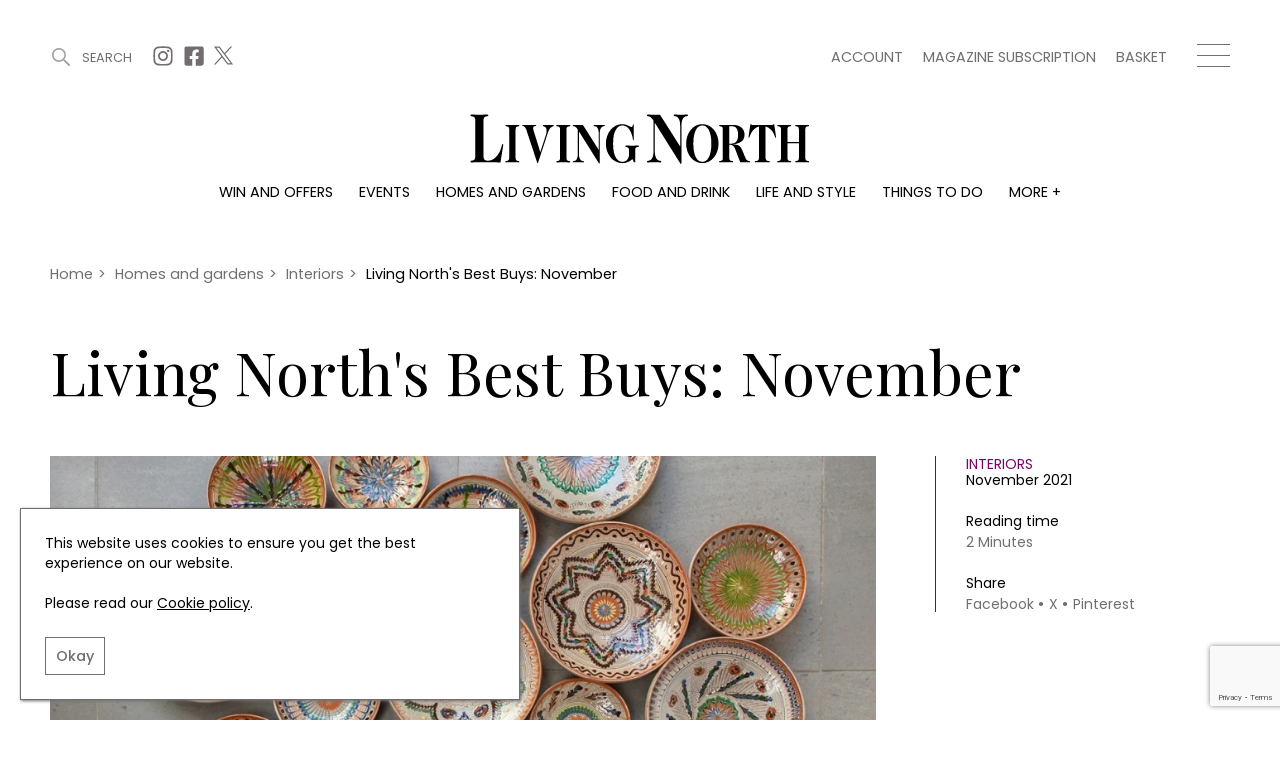

--- FILE ---
content_type: text/html; charset=UTF-8
request_url: https://www.livingnorth.com/article/living-north-best-buys-november
body_size: 9324
content:
<!doctype html><html
lang="en"><head><meta
charset="utf-8"><meta
http-equiv="X-UA-Compatible" content="IE=edge"><meta
name="viewport" content="width=device-width, initial-scale=1.0"><link
rel="stylesheet" href="/themes/app/assets/dist/app.css?id=cbdceb8f55856b76e240"><title>Living North&#039;s Best Buys: November | Living North</title><meta
name="description" content="The smart interior buys on our wishlist this month."><link
rel="canonical" href="https://www.livingnorth.com/article/living-north-best-buys-november" /><meta
name="twitter:image" content="/images/media/articles/homes-and-garden/interiors/best buys 232/re 6e24980b-w823.jpg?w=1200&amp;h=630&amp;fit=crop&amp;fm=pjpg&amp;q=90"><meta
name="twitter:card" content="summary_large_image"><meta
name="twitter:site" content="Living North&#039;s Best Buys: November"><meta
name="twitter:title" content="Living North&#039;s Best Buys: November"><meta
name="twitter:description" content="The smart interior buys on our wishlist this month."><meta
name="twitter:creator" content="@Living_North"><meta
property="og:title" content="Living North&#039;s Best Buys: November" /><meta
property="og:type" content="article" /><meta
property="og:description" content="The smart interior buys on our wishlist this month." /><meta
property="og:image" content="/images/media/articles/homes-and-garden/interiors/best buys 232/re 6e24980b-w823.jpg?w=1200&amp;h=630&amp;fit=crop&amp;fm=pjpg&amp;q=90"/><meta
property="og:site_name" content="Living North" /><meta
property="og:url" content="https://www.livingnorth.com/article/living-north-best-buys-november" /><link
rel="apple-touch-icon" sizes="180x180" href="/themes/app/assets/favicons/apple-touch-icon.png"><link
rel="icon" type="image/png" sizes="32x32" href="/themes/app/assets/favicons/favicon-32x32.png"><link
rel="icon" type="image/png" sizes="16x16" href="/themes/app/assets/favicons/favicon-16x16.png"><link
rel="manifest" href="/themes/app/assets/favicons/site.webmanifest"><link
rel="mask-icon" href="/themes/app/assets/favicons/safari-pinned-tab.svg" color="#abc201"><meta
name="msapplication-TileColor" content="#abc201"><meta
name="theme-color" content="#ffffff"><meta
name="google-site-verification" content="b1HfOKtrUJ2jbhCq23kNtfYE2Rc4pMQA2XcWZTemvhg" /><meta
name="facebook-domain-verification" content="bj8b3k70dyndj3ne8vznip2mnqxnah" /> <script>window.ga=window.ga||function(){(ga.q=ga.q||[]).push(arguments)};ga.l=+new Date;
        ga('create', 'UA-205878902-1', 'auto');</script> <script async defer src='https://www.google-analytics.com/analytics.js'></script>  <script>(function(w,d,s,l,i){w[l]=w[l]||[];w[l].push({'gtm.start':
    new Date().getTime(),event:'gtm.js'});var f=d.getElementsByTagName(s)[0],
    j=d.createElement(s),dl=l!='dataLayer'?'&l='+l:'';j.async=true;j.src=
    'https://www.googletagmanager.com/gtm.js?id='+i+dl;f.parentNode.insertBefore(j,f);
  })(window,document,'script','dataLayer','GTM-WXKBMXG');</script> </head><body>
<noscript><iframe
src="https://www.googletagmanager.com/ns.html?id=GTM-WXKBMXG"
height="0" width="0" style="display:none;visibility:hidden"></iframe></noscript><header
class="c-Header js-header"><div
class="o-Container c-Header__container js-header-container"><div
class="c-Header__top"><div
class="c-Header__topBlock">
<a
href="#" title="Search" class="c-Header__search js-search-button js-open-search">
<svg
width="22px" height="22px" viewBox="0 0 22 22" version="1.1" xmlns="http://www.w3.org/2000/svg" xmlns:xlink="http://www.w3.org/1999/xlink">
<g
id="Symbols" stroke="none" stroke-width="1" fill="none" fill-rule="evenodd">
<g
id="site-search" transform="translate(-1246.000000, -38.000000)" fill="#A6A0A0">
<g
id="Group-3" transform="translate(1246.000000, 38.000000)">
<g
id="site-search-icon">
<g
id="Group">
<path
d="M8.5,0 C13.1934167,0 17,3.80516667 17,8.5 C17,13.1934167 13.1934167,17 8.5,17 C3.80516667,17 0,13.1934167 0,8.5 C0,3.80516667 3.80516667,0 8.5,0 Z M8.5,2 C4.90973617,2 2,4.90973617 2,8.5 C2,12.089388 4.91027695,15 8.5,15 C12.0888472,15 15,12.0888472 15,8.5 C15,4.91027695 12.089388,2 8.5,2 Z" id="Stroke-226"></path>
<path
d="M14.3623306,14.3623306 L14.3623306,14.3623306 C13.8792231,14.845438 13.8792231,15.6263176 14.3623306,16.1094251 L19.8915016,21.6385961 C20.3733735,22.120468 21.1567242,22.120468 21.6385961,21.6385961 C22.120468,21.1567242 22.120468,20.3733735 21.6385961,19.8915016 L16.1094251,14.3623306 C15.6263176,13.8792231 14.845438,13.8792231 14.3623306,14.3623306" id="Fill-227"></path>
</g>
</g>
</g>
</g>
</g>
</svg>
<span>Search</span>
</a><div
class="c-Header__topSocials">
<a
href="https://www.instagram.com/living_north/" title="Instagram" target="_blank" rel="noopener nofollow"
class="c-Header__topSocials-icon">
<svg
width="22" height="22" aria-hidden="true" focusable="false" role="img" xmlns="http://www.w3.org/2000/svg" viewBox="0 0 448 512">
<path
d="M224.1 141c-63.6 0-114.9 51.3-114.9 114.9s51.3 114.9 114.9 114.9S339 319.5 339 255.9 287.7 141 224.1 141zm0 189.6c-41.1 0-74.7-33.5-74.7-74.7s33.5-74.7 74.7-74.7 74.7 33.5 74.7 74.7-33.6 74.7-74.7 74.7zm146.4-194.3c0 14.9-12 26.8-26.8 26.8-14.9 0-26.8-12-26.8-26.8s12-26.8 26.8-26.8 26.8 12 26.8 26.8zm76.1 27.2c-1.7-35.9-9.9-67.7-36.2-93.9-26.2-26.2-58-34.4-93.9-36.2-37-2.1-147.9-2.1-184.9 0-35.8 1.7-67.6 9.9-93.9 36.1s-34.4 58-36.2 93.9c-2.1 37-2.1 147.9 0 184.9 1.7 35.9 9.9 67.7 36.2 93.9s58 34.4 93.9 36.2c37 2.1 147.9 2.1 184.9 0 35.9-1.7 67.7-9.9 93.9-36.2 26.2-26.2 34.4-58 36.2-93.9 2.1-37 2.1-147.8 0-184.8zM398.8 388c-7.8 19.6-22.9 34.7-42.6 42.6-29.5 11.7-99.5 9-132.1 9s-102.7 2.6-132.1-9c-19.6-7.8-34.7-22.9-42.6-42.6-11.7-29.5-9-99.5-9-132.1s-2.6-102.7 9-132.1c7.8-19.6 22.9-34.7 42.6-42.6 29.5-11.7 99.5-9 132.1-9s102.7-2.6 132.1 9c19.6 7.8 34.7 22.9 42.6 42.6 11.7 29.5 9 99.5 9 132.1s2.7 102.7-9 132.1z"></path>
</svg></a>
<a
href="https://www.facebook.com/LivingNorthMagazine/" title="Facebook" target="_blank" rel="noopener nofollow"
class="c-Header__topSocials-icon">
<svg
width="22" height="22" aria-hidden="true" focusable="false" role="img" xmlns="http://www.w3.org/2000/svg" viewBox="0 0 448 512">
<path
d="M400 32H48A48 48 0 0 0 0 80v352a48 48 0 0 0 48 48h137.25V327.69h-63V256h63v-54.64c0-62.15 37-96.48 93.67-96.48 27.14 0 55.52 4.84 55.52 4.84v61h-31.27c-30.81 0-40.42 19.12-40.42 38.73V256h68.78l-11 71.69h-57.78V480H400a48 48 0 0 0 48-48V80a48 48 0 0 0-48-48z"></path>
</svg></a>
<a
href="https://twitter.com/living_north" title="X" target="_blank" rel="noopener nofollow"
class="c-Header__topSocials-icon c-Header__topSocials-icon--x">
<svg
width="19" height="21" aria-hidden="true" focusable="false" role="img" xmlns="http://www.w3.org/2000/svg" viewBox="0 0 595.9 557.73">
<path
d="m52.11 557.73 202.7-218.98 163.77 218.98H595.9L352.88 232.81 568.38 0h-52.11L329.6 201.67 178.77 0H1.45l230.07 307.62L0 557.73h52.11ZM78.08 38.38h81.46l359.72 480.97H437.8L78.08 38.38Z" />
</svg></a></div></div><div
class="c-Header__topBlock"><div
class="c-Header__secondary-menu"><ul
class="c-SecondaryMenu"><li
class="c-SecondaryMenu__link">
<a
href="https://www.livingnorth.com/account" title="Account">
Account
</a></li><li
class="c-SecondaryMenu__link">
<a
href="/magazine-subscription" title="Magazine subscription">
Magazine subscription
</a></li><li
class="c-SecondaryMenu__link">
<a
href="https://www.livingnorth.com/basket" title="Basket">
Basket
</a></li></ul></div><div
class="c-Header__hamburger js-menu-hamburger">
<span></span>
<span></span>
<span></span></div></div></div><div
class="c-Header__logo-container">
<a
href="/" title="Home">
<img
src="https://www.livingnorth.com/themes/app/assets/images/logo-black.svg" alt="Living North" class="c-Header__logo js-logo">
</a></div><ul
class="c-Menu__main"><li
class="c-Menu__main-link">
<a
href="https://www.livingnorth.com/win-and-offers" title="Win and offers" class="c-Menu__main-link--main " >Win and offers</a></li><li
class="c-Menu__main-link">
<a
href="https://www.livingnorth.com/events" title="Events" class="c-Menu__main-link--main " >Events</a></li><li
class="c-Menu__main-link">
<a
href="https://www.livingnorth.com/homes-and-gardens" title="Homes and gardens" class="c-Menu__main-link--main " >Homes and gardens</a></li><li
class="c-Menu__main-link">
<a
href="https://www.livingnorth.com/food-and-drink" title="Food and drink" class="c-Menu__main-link--main " >Food and drink</a></li><li
class="c-Menu__main-link">
<a
href="https://www.livingnorth.com/life-and-style" title="Life and style" class="c-Menu__main-link--main " >Life and style</a></li><li
class="c-Menu__main-link">
<a
href="https://www.livingnorth.com/things-to-do" title="Things to do" class="c-Menu__main-link--main " >Things to do</a></li><li
class="c-Menu__main-link">
<a
href="" title="More +" class=" " >More +</a><ul
class="c-Menu__main-submenu"><li
class="c-Menu__main-submenu-link  ">
<a
href="/magazine-subscription" title="Magazine subscription" >Magazine subscription</a></li><li
class="c-Menu__main-submenu-link  ">
<a
href="https://www.livingnorth.com/newsletter" title="Newsletter" >Newsletter</a></li><li
class="c-Menu__main-submenu-link  ">
<a
href="https://www.livingnorth.com/previous-issues" title="Previous issues" >Previous issues</a></li><li
class="c-Menu__main-submenu-link  ">
<a
href="https://www.livingnorth.com/work-us" title="Work with us" >Work with us</a></li><li
class="c-Menu__main-submenu-link  ">
<a
href="https://www.livingnorth.com/advertise-us" title="Advertise with us" >Advertise with us</a></li><li
class="c-Menu__main-submenu-link  ">
<a
href="https://www.livingnorth.com/contact" title="Contact" >Contact</a></li></ul></li></ul></div><div
class="c-Header__overlay c-Header__overlay--hidden js-overlay-menu"><div
class="o-Container c-Header__overlay-container"><div
class="c-Header__overlay-secondary-menu"><ul
class="c-SecondaryMenu"><li
class="c-SecondaryMenu__link">
<a
href="https://www.livingnorth.com/account" title="Account">
Account
</a></li><li
class="c-SecondaryMenu__link">
<a
href="/magazine-subscription" title="Magazine subscription">
Magazine subscription
</a></li><li
class="c-SecondaryMenu__link">
<a
href="https://www.livingnorth.com/basket" title="Basket">
Basket
</a></li></ul></div><ul
class="c-Menu__overlay"><li
class="c-Menu__overlay-link">
<a
href="https://www.livingnorth.com/win-and-offers" title="Win and offers" class="c-Menu__overlay-link--main " >
Win and offers
</a><ul
class="c-Menu__overlay-submenu"><li
class="c-Menu__overlay-submenu-link  ">
<a
href="https://www.livingnorth.com/win-and-offers/win" title="Win" >Win</a></li><li
class="c-Menu__overlay-submenu-link  ">
<a
href="https://www.livingnorth.com/win-and-offers/offers" title="Offers" >Offers</a></li></ul></li><li
class="c-Menu__overlay-link">
<a
href="https://www.livingnorth.com/events" title="Events" class="c-Menu__overlay-link--main " >
Events
</a><ul
class="c-Menu__overlay-submenu"><li
class="c-Menu__overlay-submenu-link  ">
<a
href="https://www.livingnorth.com/tickets" title="Tickets" >Tickets</a></li><li
class="c-Menu__overlay-submenu-link  ">
<a
href="https://www.livingnorth.com/events/christmas" title="Christmas" >Christmas</a></li><li
class="c-Menu__overlay-submenu-link  ">
<a
href="https://www.livingnorth.com/events/live" title="Live" >Live</a></li><li
class="c-Menu__overlay-submenu-link  ">
<a
href="https://www.livingnorth.com/exhibit-us" title="Exhibit with us" >Exhibit with us</a></li><li
class="c-Menu__overlay-submenu-link  ">
<a
href="https://www.livingnorth.com/awards" title="Awards" >Awards</a></li></ul></li><li
class="c-Menu__overlay-link">
<a
href="https://www.livingnorth.com/homes-and-gardens" title="Homes and gardens" class="c-Menu__overlay-link--main " >
Homes and gardens
</a><ul
class="c-Menu__overlay-submenu"><li
class="c-Menu__overlay-submenu-link  ">
<a
href="https://www.livingnorth.com/homes-and-gardens/property" title="Property" >Property</a></li><li
class="c-Menu__overlay-submenu-link  ">
<a
href="https://www.livingnorth.com/homes-and-gardens/interiors" title="Interiors" >Interiors</a></li><li
class="c-Menu__overlay-submenu-link  ">
<a
href="https://www.livingnorth.com/homes-and-gardens/gardens" title="Gardens" >Gardens</a></li></ul></li><li
class="c-Menu__overlay-link">
<a
href="https://www.livingnorth.com/food-and-drink" title="Food and drink" class="c-Menu__overlay-link--main " >
Food and drink
</a><ul
class="c-Menu__overlay-submenu"><li
class="c-Menu__overlay-submenu-link  ">
<a
href="https://www.livingnorth.com/food-and-drink/recipes" title="Recipes" >Recipes</a></li><li
class="c-Menu__overlay-submenu-link  ">
<a
href="https://www.livingnorth.com/food-and-drink/reviews" title="Reviews" >Reviews</a></li><li
class="c-Menu__overlay-submenu-link  ">
<a
href="https://www.livingnorth.com/food-and-drink/eat-and-drink" title="Eat and Drink" >Eat and Drink</a></li></ul></li><li
class="c-Menu__overlay-link">
<a
href="https://www.livingnorth.com/life-and-style" title="Life and style" class="c-Menu__overlay-link--main " >
Life and style
</a><ul
class="c-Menu__overlay-submenu"><li
class="c-Menu__overlay-submenu-link  ">
<a
href="https://www.livingnorth.com/life-and-style/fashion" title="Fashion" >Fashion</a></li><li
class="c-Menu__overlay-submenu-link  ">
<a
href="https://www.livingnorth.com/life-and-style/health-and-beauty" title="Health and beauty" >Health and beauty</a></li><li
class="c-Menu__overlay-submenu-link  ">
<a
href="https://www.livingnorth.com/life-and-style/weddings" title="Weddings" >Weddings</a></li><li
class="c-Menu__overlay-submenu-link  ">
<a
href="https://www.livingnorth.com/life-and-style/family" title="Family" >Family</a></li><li
class="c-Menu__overlay-submenu-link  ">
<a
href="https://www.livingnorth.com/life-and-style/people" title="People" >People</a></li><li
class="c-Menu__overlay-submenu-link  ">
<a
href="https://www.livingnorth.com/life-and-style/travel" title="Travel" >Travel</a></li></ul></li><li
class="c-Menu__overlay-link">
<a
href="https://www.livingnorth.com/things-to-do" title="Things to do" class="c-Menu__overlay-link--main " >
Things to do
</a><ul
class="c-Menu__overlay-submenu"><li
class="c-Menu__overlay-submenu-link  ">
<a
href="https://www.livingnorth.com/things-to-do/whats-on" title="What&#039;s on" >What&#039;s on</a></li><li
class="c-Menu__overlay-submenu-link  ">
<a
href="https://www.livingnorth.com/things-to-do/staying-in" title="Staying in" >Staying in</a></li><li
class="c-Menu__overlay-submenu-link  ">
<a
href="https://www.livingnorth.com/things-to-do/places-go" title="Places to go" >Places to go</a></li></ul></li><li
class="c-Menu__overlay-link">
<a
href="" title="More +" class="c-Menu__overlay-link--main " >
More +
</a><ul
class="c-Menu__overlay-submenu"><li
class="c-Menu__overlay-submenu-link  ">
<a
href="/magazine-subscription" title="Magazine subscription" >Magazine subscription</a></li><li
class="c-Menu__overlay-submenu-link  ">
<a
href="https://www.livingnorth.com/newsletter" title="Newsletter" >Newsletter</a></li><li
class="c-Menu__overlay-submenu-link  ">
<a
href="https://www.livingnorth.com/previous-issues" title="Previous issues" >Previous issues</a></li><li
class="c-Menu__overlay-submenu-link  ">
<a
href="https://www.livingnorth.com/work-us" title="Work with us" >Work with us</a></li><li
class="c-Menu__overlay-submenu-link  ">
<a
href="https://www.livingnorth.com/advertise-us" title="Advertise with us" >Advertise with us</a></li><li
class="c-Menu__overlay-submenu-link  ">
<a
href="https://www.livingnorth.com/contact" title="Contact" >Contact</a></li></ul></li></ul></div></div></header><div
class="c-Search c-Search--hidden js-search"><div
class="o-Container o-Container--padded c-Search__container"><div
class="c-Search__header js-search-box"><div
class="c-Search__close js-close-search">
<img
src="https://www.livingnorth.com/themes/app/assets/images/icons/close-icon.svg" alt="Close search"></div></div></div> <script>const algoliaApiKey = '85ff37b59ccd851e59a98ae71686a9ed';
        const algoliaApplicationId = 'FF6XV39JUA';
        const algoliaPrefix = 'production';</script> <div
class="c-Search__tabs"><div
class="o-Container o-Container--padded"><div
class="c-Search__tabs-content">
<button
class="c-Search__tab js-article-search-tab">Articles (0)</button>
<button
class="c-Search__tab js-offer-search-tab">Win and offers (0)</button>
<button
class="c-Search__tab js-event-search-tab">Events (0)</button>
<button
class="c-Search__tab js-award-search-tab">Awards (0)</button></div></div></div><div
class="c-Search__results"><div
class="o-Container o-Container--padded"><div
class="js-article-search-results"></div><div
class="js-offer-search-results"></div><div
class="js-event-search-results"></div><div
class="js-award-search-results"></div></div></div></div><div
class="js-custom-accent-color" data-color-set="dark-pink"></div><section
class="c-Popup js-sign-up-form-popup" data-timer="5"><div
class="c-Popup__container"><div
class="c-Popup__content">
<img
class="c-Popup__close js-popup-close" src="https://www.livingnorth.com/themes/app/assets/images/icons/white-close-icon.svg" alt="Close" /><p
class="c-Popup__title">Join Our World... Sign up for our exclusive newsletter.</p><form
class="c-SignUpFormPopup__form"
data-request="signUpFormPopup_main::onSubmit"
method="post"
data-request-success
data-request-flash
data-request-complete="resetRecaptcha()"
data-request-validate><div
class="c-Form__floating-labels-item">
<input
class="c-Form__floating-labels-input" placeholder="Email address" type="email" name="email" id="sign_up_popup_email" required>
<label
class="c-Form__floating-labels-label" for="sign_up_popup_email">Email address</label>
<button
class="c-Form__floating-labels-button" type="submit">Sign up</button></div><div
class="c-Form__recaptcha">
<input
type="hidden" name="g-recaptcha-response" class="g-recaptcha-response-placeholder"> <script>if (!document.querySelector('script[src^="https://www.google.com/recaptcha/api.js"]')) {
        window.resetRecaptcha = window.resetRecaptcha ? window.resetRecaptcha : function resetRecaptcha() {
            var pageURL = window.location.href.split('?')[0].split('#')[0];
            var action = pageURL.substr(pageURL.lastIndexOf('/') + 1).replace('/', '').replace(/[^a-zA-Z0-9]/g,'_');
            grecaptcha.execute('6Le5NqEaAAAAALHGEdRuWHDHIapXbZaqCZLrb7Br', { action: action })
                .then(function (token) {
                    var responses = document.getElementsByClassName('g-recaptcha-response-placeholder');

                    for (let i = 0; i < responses.length; i++) {
                        responses[i].value = token;
                    }
                });
        }

        window.onloadRecaptchaCallback = window.onloadRecaptchaCallback ? window.onloadRecaptchaCallback : function onloadRecaptchaCallback() {
            grecaptcha.ready(function() {
                resetRecaptcha();
                var oneHundredSeconds = 100000;

                // Recaptchas expire after 120 seconds, so this forces a refresh just before that
                setInterval(resetRecaptcha, oneHundredSeconds);
            });
        }

        var newScript = document.createElement('script');
        newScript.src = 'https://www.google.com/recaptcha/api.js?onload=onloadRecaptchaCallback&render=6Le5NqEaAAAAALHGEdRuWHDHIapXbZaqCZLrb7Br';
        newScript.async = true;
        newScript.defer = true;

        document.head.appendChild(newScript);
    }</script> <p
data-validate-for="g-recaptcha-response" class="o-ErrorMessage"></p></div><div
class="c-Form__privacy">
<input
type="checkbox" name="privacy_policy" value="1" id="sign_up_popup_privacy_policy" required>
<label
for="sign_up_popup_privacy_policy">
By signing up to receive our newsletter, you accept our
<a
href="/privacy-policy" title="Privacy policy">Privacy policy</a>
and <a
href="/terms-conditions" title="Terms and Conditions">Terms and Conditions</a>.
We will never share any of your personal data and you can unsubscribe at any time.
</label></div></form></div><div
class="c-Popup__image-area">
<picture>
<source
class="c-Popup__image"
srcset="https://www.livingnorth.com/themes/app/assets/images/lazy-fallback.svg"
data-srcset="/images/media/popups/Winter%2026%20Pop%20Up.jpg?fm=webp&w=600"
type="image/webp">
<source
class="c-Popup__image"
srcset="https://www.livingnorth.com/themes/app/assets/images/lazy-fallback.svg"
data-srcset="/images/media/popups/Winter%2026%20Pop%20Up.jpg?fm=jpg&w=600"
type="image/jpeg">
<img
class="c-Popup__image"
src="https://www.livingnorth.com/themes/app/assets/images/lazy-fallback.svg"
data-src="/images/media/popups/Winter%2026%20Pop%20Up.jpg?q=92&fm=pjpq&w=600"
data-srcset="/images/media/popups/Winter%2026%20Pop%20Up.jpg?q=92&fm=pjpq&w=600 1x,
/images/media/popups/Winter%2026%20Pop%20Up.jpg?q=92&fm=pjpq&w=800 2x"
alt="Join Our World... Sign up for our exclusive newsletter.">
</picture></div></div></section><section
class="c-Popup js-subscription-popup" data-timer="240"><div
class="c-Popup__container"><div
class="c-Popup__content">
<img
class="c-Popup__close js-popup-close" src="https://www.livingnorth.com/themes/app/assets/images/icons/white-close-icon.svg" alt="Close" /><p
class="c-Popup__title">Be inspired every day with Living North</p><div
class="c-SubscriptionPopup__text">Subscribe today and get every issue delivered direct to your door</div>
<a
href="/magazine-subscription" class="c-SubscriptionPopup__button" >
Subscribe Now
</a></div><div
class="c-Popup__image-area">
<picture>
<source
class="c-Popup__image"
srcset="https://www.livingnorth.com/themes/app/assets/images/lazy-fallback.svg"
data-srcset="/images/media/popups/Winter%2026%20Pop%20Up.jpg?fm=webp&w=600"
type="image/webp">
<source
class="c-Popup__image"
srcset="https://www.livingnorth.com/themes/app/assets/images/lazy-fallback.svg"
data-srcset="/images/media/popups/Winter%2026%20Pop%20Up.jpg?fm=jpg&w=600"
type="image/jpeg">
<img
class="c-Popup__image"
src="https://www.livingnorth.com/themes/app/assets/images/lazy-fallback.svg"
data-src="/images/media/popups/Winter%2026%20Pop%20Up.jpg?q=92&fm=pjpq&w=600"
data-srcset="/images/media/popups/Winter%2026%20Pop%20Up.jpg?q=92&fm=pjpq&w=600 1x,
/images/media/popups/Winter%2026%20Pop%20Up.jpg?q=92&fm=pjpq&w=800 2x"
alt="Be inspired every day with Living North">
</picture></div></div></section><main><section
class="c-SubHeader"><div
class="o-Container o-Container--padded"><div
class="c-SubHeader__breadcrumbs"><ol
class="c-Breadcrumbs c-Breadcrumbs--main" typeof="BreadcrumbList" vocab="https://schema.org/"><li
class="c-Breadcrumbs__item " property="itemListElement" typeof="ListItem">
<a
property="item" typeof="WebPage" href="/">
<span
property="name">
Home
</span>
</a><meta
property="position" content="1"></li><li
class="c-Breadcrumbs__item " property="itemListElement" typeof="ListItem">
<span
class="c-Breadcrumbs__divider">></span>
<a
property="item" typeof="WebPage" href="/homes-and-gardens">
<span
property="name">
Homes and gardens
</span>
</a><meta
property="position" content="2"></li><li
class="c-Breadcrumbs__item " property="itemListElement" typeof="ListItem">
<span
class="c-Breadcrumbs__divider">></span>
<a
property="item" typeof="WebPage" href="/homes-and-gardens/interiors">
<span
property="name">
Interiors
</span>
</a><meta
property="position" content="3"></li><li
class="c-Breadcrumbs__item c-Breadcrumbs__item--active" property="itemListElement" typeof="ListItem">
<span
class="c-Breadcrumbs__divider">></span>
<a
property="item" typeof="WebPage" href="/article/living-north-best-buys-november">
<span
property="name">
Living North&#039;s Best Buys: November
</span>
</a><meta
property="position" content="4"></li></ol></div><div
class="c-SubHeader__content"><h1 class="c-SubHeader__page-title c-SubHeader__page-title--left">
Living North&#039;s Best Buys: November</h1></div></div></section><div
class="c-ArticleDetail"><div
class="o-Container o-Container--padded"><div
class="c-ArticleDetail__content"><div
class="c-ArticleDetail__image-area c-Tag__parent">
<picture>
<source
class="c-ArticleDetail__image"
srcset="https://www.livingnorth.com/themes/app/assets/images/lazy-fallback.svg"
data-srcset="/images/media/articles/homes-and-garden/interiors/best%20buys%20232/re%206e24980b-w823.jpg?fm=webp&w=1000"
type="image/webp">
<source
class="c-ArticleDetail__image"
srcset="https://www.livingnorth.com/themes/app/assets/images/lazy-fallback.svg"
data-srcset="/images/media/articles/homes-and-garden/interiors/best%20buys%20232/re%206e24980b-w823.jpg?fm=jpg&w=1000"
type="image/jpeg">
<img
class="c-ArticleDetail__image"
fetchpriority="high"
src="https://www.livingnorth.com/themes/app/assets/images/lazy-fallback.svg"
data-src="/images/media/articles/homes-and-garden/interiors/best%20buys%20232/re%206e24980b-w823.jpg?fm=pjpg&w=1000&q=95"
data-srcset="/images/media/articles/homes-and-garden/interiors/best%20buys%20232/re%206e24980b-w823.jpg?fm=pjpg&w=1000&q=95 1x,
/images/media/articles/homes-and-garden/interiors/best%20buys%20232/re%206e24980b-w823.jpg?fm=pjpg&w=1300&q=95 2x"
alt="Living North Best Buys: November">
</picture></div><div
class="c-ArticleDetail__details"><div
class="c-ArticleDetail__detailsContent">
<a
href="https://www.livingnorth.com/homes-and-gardens/interiors" title="Interiors" class="c-ArticleDetail__category">Interiors</a><div
class="c-ArticleDetail__publish-date">November 2021</div><div
class="c-ArticleDetail__reading-time">
Reading time
<span>2 Minutes</span></div><div
class="c-ArticleDetail__share">
<span>Share</span><div
class="c-ArticleDetail__share-links"><div
data-network="facebook" class="st-custom-button">Facebook</div><div
data-network="twitter" class="st-custom-button">X</div><div
data-network="pinterest" class="st-custom-button">Pinterest</div></div></div></div></div></div><h2 class="c-ArticleDetail__sub-title">This is what you need in your home</h2><div
class="c-ArticleDetail__intro">
The smart interior buys on our wishlist this month.</div></div></div><section
class="c-BillboardAdvertisement c-BillboardAdvertisement--article"><div
class="c-Advertisement__billboard-container"><div
class="c-Advertisement__billboard">
<a
href="https://www.livingnorth.com/newsletter" title="Living North Newsletter"  data-ga=Living-North-Newsletter data-ga-event-category=Living-North-Newsletter::https://www.livingnorth.com/article/living-north-best-buys-november data-ga-event-label=->
<picture>
<source
class="c-Advertisement__billboard-image c-Advertisement__image--mobile"
srcset="https://www.livingnorth.com/themes/app/assets/images/lazy-fallback.svg"
data-srcset="/images/media/advertising/Living%20North%20Dark%20Purple%20Newsletter%20Blocks/advertisingnewsletter-colour-blocksdarkpurple362x200pxdarkpurple.jpg?fm=webp&w=362"
type="image/webp">
<source
class="c-Advertisement__billboard-image c-Advertisement__image--mobile"
srcset="https://www.livingnorth.com/themes/app/assets/images/lazy-fallback.svg"
data-srcset="/images/media/advertising/Living%20North%20Dark%20Purple%20Newsletter%20Blocks/advertisingnewsletter-colour-blocksdarkpurple362x200pxdarkpurple.jpg?fm=jpg&w=362"
type="image/jpeg">
<img
class="c-Advertisement__billboard-image c-Advertisement__image--mobile"
src="https://www.livingnorth.com/themes/app/assets/images/lazy-fallback.svg"
data-src="/images/media/advertising/Living%20North%20Dark%20Purple%20Newsletter%20Blocks/advertisingnewsletter-colour-blocksdarkpurple362x200pxdarkpurple.jpg?fm=pjpg&w=362&q=98"
data-srcset="/images/media/advertising/Living%20North%20Dark%20Purple%20Newsletter%20Blocks/advertisingnewsletter-colour-blocksdarkpurple362x200pxdarkpurple.jpg?fm=pjpg&w=362&q=98 1x,
/images/media/advertising/Living%20North%20Dark%20Purple%20Newsletter%20Blocks/advertisingnewsletter-colour-blocksdarkpurple362x200pxdarkpurple.jpg?fm=pjpg&w=500&q=98 2x"
alt="Living North Newsletter">
</picture>
</a>
<a
href="https://www.livingnorth.com/newsletter" title="Living North Newsletter"  data-ga=Living-North-Newsletter data-ga-event-category=Living-North-Newsletter::https://www.livingnorth.com/article/living-north-best-buys-november data-ga-event-label=->
<picture>
<source
class="c-Advertisement__billboard-image c-Advertisement__image--desktop"
srcset="https://www.livingnorth.com/themes/app/assets/images/lazy-fallback.svg"
data-srcset="/images/media/advertising/Living%20North%20Dark%20Purple%20Newsletter%20Blocks/advertisingnewsletter-colour-blocksdarkpurple970x250pxdarkpurple.jpg?fm=webp&w=970"
type="image/webp">
<source
class="c-Advertisement__billboard-image c-Advertisement__image--desktop"
srcset="https://www.livingnorth.com/themes/app/assets/images/lazy-fallback.svg"
data-srcset="/images/media/advertising/Living%20North%20Dark%20Purple%20Newsletter%20Blocks/advertisingnewsletter-colour-blocksdarkpurple970x250pxdarkpurple.jpg?fm=jpg&w=970"
type="image/jpeg">
<img
class="c-Advertisement__billboard-image c-Advertisement__image--desktop"
src="https://www.livingnorth.com/themes/app/assets/images/lazy-fallback.svg"
data-src="/images/media/advertising/Living%20North%20Dark%20Purple%20Newsletter%20Blocks/advertisingnewsletter-colour-blocksdarkpurple970x250pxdarkpurple.jpg?fm=pjpg&w=970&q=98"
data-srcset="/images/media/advertising/Living%20North%20Dark%20Purple%20Newsletter%20Blocks/advertisingnewsletter-colour-blocksdarkpurple970x250pxdarkpurple.jpg?fm=pjpg&w=970&q=98 1x,
/images/media/advertising/Living%20North%20Dark%20Purple%20Newsletter%20Blocks/advertisingnewsletter-colour-blocksdarkpurple970x250pxdarkpurple.jpg?fm=pjpg&w=970&q=98 2x"
alt="Living North Newsletter">
</picture>
</a></div></div></section><div
class="c-ArticleDetail__sections"><div
class="c-Images js-images" id="dpwwxjkm"><div
class="o-Container o-Container--padded"><div
class="c-Images__content"><div
class="c-Images__item">
<picture>
<source
class="c-Images__image"
srcset="https://www.livingnorth.com/themes/app/assets/images/lazy-fallback.svg"
data-srcset="/images/media/articles/homes-and-garden/interiors/best%20buys%20232/bs.jpg?fm=webp&w=1440"
type="image/webp">
<source
class="c-Images__image"
srcset="https://www.livingnorth.com/themes/app/assets/images/lazy-fallback.svg"
data-srcset="/images/media/articles/homes-and-garden/interiors/best%20buys%20232/bs.jpg?fm=jpg&w=1440"
type="image/jpeg">
<img
class="c-Images__image"
src="https://www.livingnorth.com/themes/app/assets/images/lazy-fallback.svg"
data-src="/images/media/articles/homes-and-garden/interiors/best%20buys%20232/bs.jpg?q=92&fm=pjpq&w=1440"
data-srcset="/images/media/articles/homes-and-garden/interiors/best%20buys%20232/bs.jpg?q=92&fm=pjpq&w=1440 1x,
/images/media/articles/homes-and-garden/interiors/best%20buys%20232/bs.jpg?q=92&fm=pjpq&w=1600 2x"
alt="Barker and Stonehouse">
</picture>
<span
class="c-Images__caption"> </span></div><div
class="c-Images__item">
<picture>
<source
class="c-Images__image"
srcset="https://www.livingnorth.com/themes/app/assets/images/lazy-fallback.svg"
data-srcset="/images/media/articles/homes-and-garden/interiors/best%20buys%20232/burlington.jpg?fm=webp&w=1440"
type="image/webp">
<source
class="c-Images__image"
srcset="https://www.livingnorth.com/themes/app/assets/images/lazy-fallback.svg"
data-srcset="/images/media/articles/homes-and-garden/interiors/best%20buys%20232/burlington.jpg?fm=jpg&w=1440"
type="image/jpeg">
<img
class="c-Images__image"
src="https://www.livingnorth.com/themes/app/assets/images/lazy-fallback.svg"
data-src="/images/media/articles/homes-and-garden/interiors/best%20buys%20232/burlington.jpg?q=92&fm=pjpq&w=1440"
data-srcset="/images/media/articles/homes-and-garden/interiors/best%20buys%20232/burlington.jpg?q=92&fm=pjpq&w=1440 1x,
/images/media/articles/homes-and-garden/interiors/best%20buys%20232/burlington.jpg?q=92&fm=pjpq&w=1600 2x"
alt="Burlington">
</picture>
<span
class="c-Images__caption"> </span></div><div
class="c-Images__item">
<picture>
<source
class="c-Images__image"
srcset="https://www.livingnorth.com/themes/app/assets/images/lazy-fallback.svg"
data-srcset="/images/media/articles/homes-and-garden/interiors/best%20buys%20232/neptune.jpg?fm=webp&w=1440"
type="image/webp">
<source
class="c-Images__image"
srcset="https://www.livingnorth.com/themes/app/assets/images/lazy-fallback.svg"
data-srcset="/images/media/articles/homes-and-garden/interiors/best%20buys%20232/neptune.jpg?fm=jpg&w=1440"
type="image/jpeg">
<img
class="c-Images__image"
src="https://www.livingnorth.com/themes/app/assets/images/lazy-fallback.svg"
data-src="/images/media/articles/homes-and-garden/interiors/best%20buys%20232/neptune.jpg?q=92&fm=pjpq&w=1440"
data-srcset="/images/media/articles/homes-and-garden/interiors/best%20buys%20232/neptune.jpg?q=92&fm=pjpq&w=1440 1x,
/images/media/articles/homes-and-garden/interiors/best%20buys%20232/neptune.jpg?q=92&fm=pjpq&w=1600 2x"
alt="Neptune">
</picture>
<span
class="c-Images__caption"> </span></div></div></div></div><section
class="c-FullWidthText" id="kav88xvb"><div
class="o-Container o-Container--padded"><div
class="c-FullWidthText__content"><div
class="c-FullWidthText__text u-raw-html"><p><strong>1.&nbsp;</strong>Rust Face cushion, £25 <a
href="https://www.barkerandstonehouse.co.uk/rust-face-cushion" rel="noopener noreferrer" target="_blank">Barker &amp; Stonehouse</a>, branches regionwide</p><p><strong>2.&nbsp;</strong>Art-Deco inspired Riviera vanity unit, Burlington, stockists regionwide</p><p><strong>3.&nbsp;</strong>Dalston lamp in Aqua Blue with Lucile shade, £188 <a
href="https://www.neptune.com/lighting/table-lamps/dalston-lamp/" rel="noopener noreferrer" target="_blank">Neptune</a></p></div></div></div></section><div
class="c-Images js-images" id="zywg2mp3"><div
class="o-Container o-Container--padded"><div
class="c-Images__content"><div
class="c-Images__item">
<picture>
<source
class="c-Images__image"
srcset="https://www.livingnorth.com/themes/app/assets/images/lazy-fallback.svg"
data-srcset="/images/media/articles/homes-and-garden/interiors/best%20buys%20232/fire%20and%20co.jpg?fm=webp&w=1440"
type="image/webp">
<source
class="c-Images__image"
srcset="https://www.livingnorth.com/themes/app/assets/images/lazy-fallback.svg"
data-srcset="/images/media/articles/homes-and-garden/interiors/best%20buys%20232/fire%20and%20co.jpg?fm=jpg&w=1440"
type="image/jpeg">
<img
class="c-Images__image"
src="https://www.livingnorth.com/themes/app/assets/images/lazy-fallback.svg"
data-src="/images/media/articles/homes-and-garden/interiors/best%20buys%20232/fire%20and%20co.jpg?q=92&fm=pjpq&w=1440"
data-srcset="/images/media/articles/homes-and-garden/interiors/best%20buys%20232/fire%20and%20co.jpg?q=92&fm=pjpq&w=1440 1x,
/images/media/articles/homes-and-garden/interiors/best%20buys%20232/fire%20and%20co.jpg?q=92&fm=pjpq&w=1600 2x"
alt="Fire and Co">
</picture>
<span
class="c-Images__caption"> </span></div><div
class="c-Images__item">
<picture>
<source
class="c-Images__image"
srcset="https://www.livingnorth.com/themes/app/assets/images/lazy-fallback.svg"
data-srcset="/images/media/articles/homes-and-garden/interiors/best%20buys%20232/ibbi.jpg?fm=webp&w=1440"
type="image/webp">
<source
class="c-Images__image"
srcset="https://www.livingnorth.com/themes/app/assets/images/lazy-fallback.svg"
data-srcset="/images/media/articles/homes-and-garden/interiors/best%20buys%20232/ibbi.jpg?fm=jpg&w=1440"
type="image/jpeg">
<img
class="c-Images__image"
src="https://www.livingnorth.com/themes/app/assets/images/lazy-fallback.svg"
data-src="/images/media/articles/homes-and-garden/interiors/best%20buys%20232/ibbi.jpg?q=92&fm=pjpq&w=1440"
data-srcset="/images/media/articles/homes-and-garden/interiors/best%20buys%20232/ibbi.jpg?q=92&fm=pjpq&w=1440 1x,
/images/media/articles/homes-and-garden/interiors/best%20buys%20232/ibbi.jpg?q=92&fm=pjpq&w=1600 2x"
alt="Ibbi">
</picture>
<span
class="c-Images__caption"> </span></div></div></div></div><section
class="c-FullWidthText" id="gp5v9pny"><div
class="o-Container o-Container--padded"><div
class="c-FullWidthText__content"><div
class="c-FullWidthText__text u-raw-html"><p><strong>4.&nbsp;</strong>Mo mo Lux natural boucle three seater, £2,795 Fire &amp; Co, South Shields <a
href="http://fireandco.co.uk" rel="noopener noreferrer" target="_blank">fireandco.co.uk</a></p><p><strong>5.&nbsp;</strong>Hand-painted decorative Marwari horse, £750 ibbi at Vallum, Northumberland <a
href="http://ibbidirect.co.uk" rel="noopener noreferrer" target="_blank">ibbidirect.co.uk</a></p></div></div></div></section><div
class="c-Images js-images" id="8pxjj3j3"><div
class="o-Container o-Container--padded"><div
class="c-Images__content"><div
class="c-Images__item">
<picture>
<source
class="c-Images__image"
srcset="https://www.livingnorth.com/themes/app/assets/images/lazy-fallback.svg"
data-srcset="/images/media/articles/homes-and-garden/interiors/best%20buys%20232/osski.jpg?fm=webp&w=1440"
type="image/webp">
<source
class="c-Images__image"
srcset="https://www.livingnorth.com/themes/app/assets/images/lazy-fallback.svg"
data-srcset="/images/media/articles/homes-and-garden/interiors/best%20buys%20232/osski.jpg?fm=jpg&w=1440"
type="image/jpeg">
<img
class="c-Images__image"
src="https://www.livingnorth.com/themes/app/assets/images/lazy-fallback.svg"
data-src="/images/media/articles/homes-and-garden/interiors/best%20buys%20232/osski.jpg?q=92&fm=pjpq&w=1440"
data-srcset="/images/media/articles/homes-and-garden/interiors/best%20buys%20232/osski.jpg?q=92&fm=pjpq&w=1440 1x,
/images/media/articles/homes-and-garden/interiors/best%20buys%20232/osski.jpg?q=92&fm=pjpq&w=1600 2x"
alt="Osski">
</picture>
<span
class="c-Images__caption"> </span></div><div
class="c-Images__item">
<picture>
<source
class="c-Images__image"
srcset="https://www.livingnorth.com/themes/app/assets/images/lazy-fallback.svg"
data-srcset="/images/media/articles/homes-and-garden/interiors/best%20buys%20232/RE.jpg?fm=webp&w=1440"
type="image/webp">
<source
class="c-Images__image"
srcset="https://www.livingnorth.com/themes/app/assets/images/lazy-fallback.svg"
data-srcset="/images/media/articles/homes-and-garden/interiors/best%20buys%20232/RE.jpg?fm=jpg&w=1440"
type="image/jpeg">
<img
class="c-Images__image"
src="https://www.livingnorth.com/themes/app/assets/images/lazy-fallback.svg"
data-src="/images/media/articles/homes-and-garden/interiors/best%20buys%20232/RE.jpg?q=92&fm=pjpq&w=1440"
data-srcset="/images/media/articles/homes-and-garden/interiors/best%20buys%20232/RE.jpg?q=92&fm=pjpq&w=1440 1x,
/images/media/articles/homes-and-garden/interiors/best%20buys%20232/RE.jpg?q=92&fm=pjpq&w=1600 2x"
alt="RE">
</picture>
<span
class="c-Images__caption"> </span></div></div></div></div><section
class="c-FullWidthText" id="r2wx5z56"><div
class="o-Container o-Container--padded"><div
class="c-FullWidthText__content"><div
class="c-FullWidthText__text u-raw-html"><p><strong>6.&nbsp;</strong>Champagne saucers with stars design (set of six), £79 Osski, Northumberland <a
href="http://osski.co.uk" rel="noopener noreferrer" target="_blank">osski.co.uk</a></p><p><strong>7.&nbsp;</strong>Traditional Romanian dishes, from £17 each RE, Corbridge</p></div></div></div></section> <script type="application/ld+json">{"@context":"http:\/\/schema.org","@type":"Article","headline":"Living North's Best Buys: November","datePublished":"2021-11-23T00:00:00+00:00","publisher":{"@type":"Organization","name":"Living North","url":"https:\/\/www.livingnorth.com","logo":{"@type":"ImageObject","url":"https:\/\/www.livingnorth.com\/themes\/app\/assets\/images\/logo.png"}},"image":"https:\/\/www.livingnorth.com\/images\/media\/articles\/homes-and-garden\/interiors\/best%20buys%20232\/re%206e24980b-w823.jpg?","dateModified":"2026-01-21T04:49:42+00:00","author":{"@type":"Organization","name":"Living North","url":"https:\/\/www.livingnorth.com","logo":"https:\/\/www.livingnorth.com\/themes\/app\/assets\/images\/logo.png"},"mainEntityOfPage":"https:\/\/www.livingnorth.com\/article\/living-north-best-buys-november"}</script> <section
class="c-RelatedArticles" id="relatedArticles_main"><div
class="o-Container o-Container--padded"><div
class="c-RelatedArticles__content"><h3 class="c-PanelTitle"><span>Related articles</span></h3><div
class="c-RelatedArticles__articles"><div
class="c-RelatedArticles__article">
<a
href="https://www.livingnorth.com/article/trend-focus-luxury-bathrooms" title="Trend Focus: Luxury Bathrooms" class="c-RelatedArticles__article-image-area c-Tag__parent">
<picture>
<source
class="c-RelatedArticles__article-image"
srcset="https://www.livingnorth.com/themes/app/assets/images/lazy-fallback.svg"
data-srcset="/images/media/articles/homes-and-garden/interiors/bathroom%20luxury%20kbi/Smallbone.png?fm=webp&w=500"
type="image/webp">
<source
class="c-RelatedArticles__article-image"
srcset="https://www.livingnorth.com/themes/app/assets/images/lazy-fallback.svg"
data-srcset="/images/media/articles/homes-and-garden/interiors/bathroom%20luxury%20kbi/Smallbone.png?fm=jpg&w=500"
type="image/jpeg">
<img
class="c-RelatedArticles__article-image"
src="https://www.livingnorth.com/themes/app/assets/images/lazy-fallback.svg"
data-src="/images/media/articles/homes-and-garden/interiors/bathroom%20luxury%20kbi/Smallbone.png?q=92&fm=pjpq&w=500"
data-srcset="/images/media/articles/homes-and-garden/interiors/bathroom%20luxury%20kbi/Smallbone.png?q=92&fm=pjpq&w=500 1x,
/images/media/articles/homes-and-garden/interiors/bathroom%20luxury%20kbi/Smallbone.png?q=92&fm=pjpq&w=700 2x"
alt="Trend Focus: Luxury Bathrooms">
</picture>
</a>
<a
href="https://www.livingnorth.com/homes-and-gardens/interiors" title="Interiors" class="c-RelatedArticles__article-category">Interiors</a>
<a
href="https://www.livingnorth.com/article/trend-focus-luxury-bathrooms" title="Trend Focus: Luxury Bathrooms" class="c-RelatedArticles__article-title-url"><h4 class="c-RelatedArticles__article-title">Trend Focus: Luxury Bathrooms</h4>
</a></div><div
class="c-RelatedArticles__article">
<a
href="https://www.livingnorth.com/article/jugs-and-pitchers-perfect-serve" title="Jugs and Pitchers for the Perfect Serve" class="c-RelatedArticles__article-image-area c-Tag__parent">
<picture>
<source
class="c-RelatedArticles__article-image"
srcset="https://www.livingnorth.com/themes/app/assets/images/lazy-fallback.svg"
data-srcset="/images/media/articles/homes-and-garden/interiors/KBI%20231/Jugs/5U3A6492_700x.jpg?fm=webp&w=500"
type="image/webp">
<source
class="c-RelatedArticles__article-image"
srcset="https://www.livingnorth.com/themes/app/assets/images/lazy-fallback.svg"
data-srcset="/images/media/articles/homes-and-garden/interiors/KBI%20231/Jugs/5U3A6492_700x.jpg?fm=jpg&w=500"
type="image/jpeg">
<img
class="c-RelatedArticles__article-image"
src="https://www.livingnorth.com/themes/app/assets/images/lazy-fallback.svg"
data-src="/images/media/articles/homes-and-garden/interiors/KBI%20231/Jugs/5U3A6492_700x.jpg?q=92&fm=pjpq&w=500"
data-srcset="/images/media/articles/homes-and-garden/interiors/KBI%20231/Jugs/5U3A6492_700x.jpg?q=92&fm=pjpq&w=500 1x,
/images/media/articles/homes-and-garden/interiors/KBI%20231/Jugs/5U3A6492_700x.jpg?q=92&fm=pjpq&w=700 2x"
alt="Jugs and Pitchers for the Perfect Serve">
</picture>
</a>
<a
href="https://www.livingnorth.com/homes-and-gardens/interiors" title="Interiors" class="c-RelatedArticles__article-category">Interiors</a>
<a
href="https://www.livingnorth.com/article/jugs-and-pitchers-perfect-serve" title="Jugs and Pitchers for the Perfect Serve" class="c-RelatedArticles__article-title-url"><h4 class="c-RelatedArticles__article-title">Jugs and Pitchers for the Perfect Serve</h4>
</a></div><div
class="c-RelatedArticles__article">
<a
href="https://www.livingnorth.com/article/trend-focus-rich-greens" title="Trend Focus: Rich Greens" class="c-RelatedArticles__article-image-area c-Tag__parent">
<picture>
<source
class="c-RelatedArticles__article-image"
srcset="https://www.livingnorth.com/themes/app/assets/images/lazy-fallback.svg"
data-srcset="/images/media/articles/homes-and-garden/interiors/green%20trends/Emerald%20Marble%20Mural%20by%20Lara%20Skinner%20at%20Wallsauce.com.jpg?fm=webp&w=500"
type="image/webp">
<source
class="c-RelatedArticles__article-image"
srcset="https://www.livingnorth.com/themes/app/assets/images/lazy-fallback.svg"
data-srcset="/images/media/articles/homes-and-garden/interiors/green%20trends/Emerald%20Marble%20Mural%20by%20Lara%20Skinner%20at%20Wallsauce.com.jpg?fm=jpg&w=500"
type="image/jpeg">
<img
class="c-RelatedArticles__article-image"
src="https://www.livingnorth.com/themes/app/assets/images/lazy-fallback.svg"
data-src="/images/media/articles/homes-and-garden/interiors/green%20trends/Emerald%20Marble%20Mural%20by%20Lara%20Skinner%20at%20Wallsauce.com.jpg?q=92&fm=pjpq&w=500"
data-srcset="/images/media/articles/homes-and-garden/interiors/green%20trends/Emerald%20Marble%20Mural%20by%20Lara%20Skinner%20at%20Wallsauce.com.jpg?q=92&fm=pjpq&w=500 1x,
/images/media/articles/homes-and-garden/interiors/green%20trends/Emerald%20Marble%20Mural%20by%20Lara%20Skinner%20at%20Wallsauce.com.jpg?q=92&fm=pjpq&w=700 2x"
alt="Trend Focus: Rich Greens">
</picture>
</a>
<a
href="https://www.livingnorth.com/homes-and-gardens/interiors" title="Interiors" class="c-RelatedArticles__article-category">Interiors</a>
<a
href="https://www.livingnorth.com/article/trend-focus-rich-greens" title="Trend Focus: Rich Greens" class="c-RelatedArticles__article-title-url"><h4 class="c-RelatedArticles__article-title">Trend Focus: Rich Greens</h4>
</a></div><div
class="c-RelatedArticles__article">
<a
href="https://www.livingnorth.com/article/property-peek-hartside-house" title="Property Peek: Hartside House" class="c-RelatedArticles__article-image-area c-Tag__parent">
<picture>
<source
class="c-RelatedArticles__article-image"
srcset="https://www.livingnorth.com/themes/app/assets/images/lazy-fallback.svg"
data-srcset="/images/media/articles/homes-and-garden/property/Urban%20Base%20Hartside%20House/IMG_9239_40_41_42_43.jpg?fm=webp&w=500"
type="image/webp">
<source
class="c-RelatedArticles__article-image"
srcset="https://www.livingnorth.com/themes/app/assets/images/lazy-fallback.svg"
data-srcset="/images/media/articles/homes-and-garden/property/Urban%20Base%20Hartside%20House/IMG_9239_40_41_42_43.jpg?fm=jpg&w=500"
type="image/jpeg">
<img
class="c-RelatedArticles__article-image"
src="https://www.livingnorth.com/themes/app/assets/images/lazy-fallback.svg"
data-src="/images/media/articles/homes-and-garden/property/Urban%20Base%20Hartside%20House/IMG_9239_40_41_42_43.jpg?q=92&fm=pjpq&w=500"
data-srcset="/images/media/articles/homes-and-garden/property/Urban%20Base%20Hartside%20House/IMG_9239_40_41_42_43.jpg?q=92&fm=pjpq&w=500 1x,
/images/media/articles/homes-and-garden/property/Urban%20Base%20Hartside%20House/IMG_9239_40_41_42_43.jpg?q=92&fm=pjpq&w=700 2x"
alt="Property Peek: Hartside House">
</picture>
</a>
<a
href="https://www.livingnorth.com/homes-and-gardens/property" title="Property" class="c-RelatedArticles__article-category">Property</a>
<a
href="https://www.livingnorth.com/article/property-peek-hartside-house" title="Property Peek: Hartside House" class="c-RelatedArticles__article-title-url"><h4 class="c-RelatedArticles__article-title">Property Peek: Hartside House</h4>
</a></div></div></div></div></section></div></main><footer
class="c-Footer"><div
class="o-Container c-Footer__container"><ul
class="c-Footer__useful-links"><li
class="c-Footer__link">
<a
href="https://www.livingnorth.com/terms-conditions" title="Terms and Conditions">Terms and Conditions</a></li><li
class="c-Footer__link">
<a
href="https://www.livingnorth.com/privacy-policy" title="Privacy Policy">Privacy Policy</a></li><li
class="c-Footer__link">
<a
href="https://www.livingnorth.com/cookie-policy" title="Cookie Policy">Cookie Policy</a></li><li
class="c-Footer__link">
<a
href="https://www.livingnorth.com/contact" title="Contact us">Contact us</a></li></ul><div
class="c-Footer__info"><div
class="c-Footer__social-media-links">
<a
class="c-Footer__social-media-link" title="Instagram" target="_blank" href="https://www.instagram.com/living_north/">Instagram</a>
<a
class="c-Footer__social-media-link" title="Facebook" href="https://www.facebook.com/LivingNorthMagazine/" target="_blank">Facebook</a>
<a
class="c-Footer__social-media-link" title="X" href="https://twitter.com/living_north" target="_blank">X</a></div><div
class="c-Footer__jump">
<a
href="https://www.wesayhowhigh.com/" target="_blank" rel="nofollow" title="Jump Up Limited">
Site by
<svg
xmlns="http://www.w3.org/2000/svg" width="94" height="30" viewBox="0 0 94 30">
<path
fill="#000000" d="M83.0209483,0.0114425982 L80.5157891,0.0114425982 L80.5159019,2.05660876 L82.8521941,2.05660876 C88.1729659,2.05660876 91.8043926,4.5277568 91.8043926,9.25728852 L91.8043926,9.34248489 C91.8043926,13.7736027 88.0877433,16.6709592 82.5978793,16.6709592 L80.5157891,16.6709592 L80.5157891,18.7161254 L82.4716237,18.7161254 C88.6367297,18.7161254 94,15.4779834 94,9.21457704 L94,9.12938066 C94,3.37749245 89.5235626,0.0115558912 83.0202719,0.0115558912 L83.0209483,0.0114425982 Z M71.3621454,0.00827039275 L59.6203745,17.6439199 L47.8786037,0.00827039275 L45.2740183,0.0081570997 L47.9202004,3.92888973 L47.9202004,3.92730363 L49.0307988,5.57458459 L59.5043772,21.0942598 L59.6610694,21.0942598 L71.2360025,3.92730363 L71.2360025,29.8268882 L73.4087261,29.8268882 L73.4087261,0.0081570997 L71.3615817,0.0081570997 L71.3621454,0.00827039275 Z M0,24.457364 L1.80680782,23.3170695 C3.61406656,26.4009063 5.58996671,28.0054758 9.0367446,28.0054758 C12.6523894,28.0054758 15.4267434,25.2603852 15.4267434,20.1066843 L15.4267434,0 L17.6125435,0 L17.6125435,19.939577 C17.6125435,23.3585347 16.5619166,25.9792296 14.9228483,27.6256042 C13.367199,29.1882553 11.265945,29.9911631 8.91217992,29.9911631 C4.54057976,29.9911631 1.80804784,27.7094411 0.00101455393,24.4571375 L0.00101455393,24.457364 L0,24.457364 Z M36.4497664,28.0178248 C30.2392309,28.0178248 26.5045451,24.0114426 26.5045451,17.0528701 L26.5045451,0.0149546828 L24.3232542,0.0149546828 L24.3232542,17.2638218 C24.3232542,25.5296828 29.3171141,30 36.3671366,30 C40.6553179,30 44.1386197,28.3690332 46.2364918,25.2269637 L45.1514827,23.6196752 C43.6386701,25.7828927 41.0478375,28.0177115 36.4511191,28.0177115 L36.4508937,28.0177115 L36.4497664,28.0178248 Z"/>
</svg>
</a></div></div></div></footer> <script src="/themes/app/assets/dist/manifest.js?id=385134bd370935051ac3"></script> <script src="/themes/app/assets/dist/vendor.js?id=72869def439a6b3e7152"></script> <script src="/themes/app/assets/dist/app.js?id=582e529d11c3b11f63d7"></script> <script async type="text/javascript" src="//platform-api.sharethis.com/js/sharethis.js#property=#60868d4aeb91b8001872881c&product=custom-share-buttons"></script> <div
class="c-CookieConsent" data-control="cookieConsent"><div
class="c-CookieConsent__message"><p>This website uses cookies to ensure you get the best experience on our website.</p><p>
<br></p><p>Please read our <a
href="/cookie-policy">Cookie policy</a>.</p></div><button
class="c-CookieConsent__button c-Button" data-control="cookieConsent_button">
Okay
</button></div> <script src="/plugins/jump/cookieconsent/assets/js/cookieConsent.js?v=1.1.1"></script> </body></html>

--- FILE ---
content_type: text/html; charset=utf-8
request_url: https://www.google.com/recaptcha/api2/anchor?ar=1&k=6Le5NqEaAAAAALHGEdRuWHDHIapXbZaqCZLrb7Br&co=aHR0cHM6Ly93d3cubGl2aW5nbm9ydGguY29tOjQ0Mw..&hl=en&v=PoyoqOPhxBO7pBk68S4YbpHZ&size=invisible&anchor-ms=20000&execute-ms=30000&cb=tpw2uiso9qn
body_size: 49200
content:
<!DOCTYPE HTML><html dir="ltr" lang="en"><head><meta http-equiv="Content-Type" content="text/html; charset=UTF-8">
<meta http-equiv="X-UA-Compatible" content="IE=edge">
<title>reCAPTCHA</title>
<style type="text/css">
/* cyrillic-ext */
@font-face {
  font-family: 'Roboto';
  font-style: normal;
  font-weight: 400;
  font-stretch: 100%;
  src: url(//fonts.gstatic.com/s/roboto/v48/KFO7CnqEu92Fr1ME7kSn66aGLdTylUAMa3GUBHMdazTgWw.woff2) format('woff2');
  unicode-range: U+0460-052F, U+1C80-1C8A, U+20B4, U+2DE0-2DFF, U+A640-A69F, U+FE2E-FE2F;
}
/* cyrillic */
@font-face {
  font-family: 'Roboto';
  font-style: normal;
  font-weight: 400;
  font-stretch: 100%;
  src: url(//fonts.gstatic.com/s/roboto/v48/KFO7CnqEu92Fr1ME7kSn66aGLdTylUAMa3iUBHMdazTgWw.woff2) format('woff2');
  unicode-range: U+0301, U+0400-045F, U+0490-0491, U+04B0-04B1, U+2116;
}
/* greek-ext */
@font-face {
  font-family: 'Roboto';
  font-style: normal;
  font-weight: 400;
  font-stretch: 100%;
  src: url(//fonts.gstatic.com/s/roboto/v48/KFO7CnqEu92Fr1ME7kSn66aGLdTylUAMa3CUBHMdazTgWw.woff2) format('woff2');
  unicode-range: U+1F00-1FFF;
}
/* greek */
@font-face {
  font-family: 'Roboto';
  font-style: normal;
  font-weight: 400;
  font-stretch: 100%;
  src: url(//fonts.gstatic.com/s/roboto/v48/KFO7CnqEu92Fr1ME7kSn66aGLdTylUAMa3-UBHMdazTgWw.woff2) format('woff2');
  unicode-range: U+0370-0377, U+037A-037F, U+0384-038A, U+038C, U+038E-03A1, U+03A3-03FF;
}
/* math */
@font-face {
  font-family: 'Roboto';
  font-style: normal;
  font-weight: 400;
  font-stretch: 100%;
  src: url(//fonts.gstatic.com/s/roboto/v48/KFO7CnqEu92Fr1ME7kSn66aGLdTylUAMawCUBHMdazTgWw.woff2) format('woff2');
  unicode-range: U+0302-0303, U+0305, U+0307-0308, U+0310, U+0312, U+0315, U+031A, U+0326-0327, U+032C, U+032F-0330, U+0332-0333, U+0338, U+033A, U+0346, U+034D, U+0391-03A1, U+03A3-03A9, U+03B1-03C9, U+03D1, U+03D5-03D6, U+03F0-03F1, U+03F4-03F5, U+2016-2017, U+2034-2038, U+203C, U+2040, U+2043, U+2047, U+2050, U+2057, U+205F, U+2070-2071, U+2074-208E, U+2090-209C, U+20D0-20DC, U+20E1, U+20E5-20EF, U+2100-2112, U+2114-2115, U+2117-2121, U+2123-214F, U+2190, U+2192, U+2194-21AE, U+21B0-21E5, U+21F1-21F2, U+21F4-2211, U+2213-2214, U+2216-22FF, U+2308-230B, U+2310, U+2319, U+231C-2321, U+2336-237A, U+237C, U+2395, U+239B-23B7, U+23D0, U+23DC-23E1, U+2474-2475, U+25AF, U+25B3, U+25B7, U+25BD, U+25C1, U+25CA, U+25CC, U+25FB, U+266D-266F, U+27C0-27FF, U+2900-2AFF, U+2B0E-2B11, U+2B30-2B4C, U+2BFE, U+3030, U+FF5B, U+FF5D, U+1D400-1D7FF, U+1EE00-1EEFF;
}
/* symbols */
@font-face {
  font-family: 'Roboto';
  font-style: normal;
  font-weight: 400;
  font-stretch: 100%;
  src: url(//fonts.gstatic.com/s/roboto/v48/KFO7CnqEu92Fr1ME7kSn66aGLdTylUAMaxKUBHMdazTgWw.woff2) format('woff2');
  unicode-range: U+0001-000C, U+000E-001F, U+007F-009F, U+20DD-20E0, U+20E2-20E4, U+2150-218F, U+2190, U+2192, U+2194-2199, U+21AF, U+21E6-21F0, U+21F3, U+2218-2219, U+2299, U+22C4-22C6, U+2300-243F, U+2440-244A, U+2460-24FF, U+25A0-27BF, U+2800-28FF, U+2921-2922, U+2981, U+29BF, U+29EB, U+2B00-2BFF, U+4DC0-4DFF, U+FFF9-FFFB, U+10140-1018E, U+10190-1019C, U+101A0, U+101D0-101FD, U+102E0-102FB, U+10E60-10E7E, U+1D2C0-1D2D3, U+1D2E0-1D37F, U+1F000-1F0FF, U+1F100-1F1AD, U+1F1E6-1F1FF, U+1F30D-1F30F, U+1F315, U+1F31C, U+1F31E, U+1F320-1F32C, U+1F336, U+1F378, U+1F37D, U+1F382, U+1F393-1F39F, U+1F3A7-1F3A8, U+1F3AC-1F3AF, U+1F3C2, U+1F3C4-1F3C6, U+1F3CA-1F3CE, U+1F3D4-1F3E0, U+1F3ED, U+1F3F1-1F3F3, U+1F3F5-1F3F7, U+1F408, U+1F415, U+1F41F, U+1F426, U+1F43F, U+1F441-1F442, U+1F444, U+1F446-1F449, U+1F44C-1F44E, U+1F453, U+1F46A, U+1F47D, U+1F4A3, U+1F4B0, U+1F4B3, U+1F4B9, U+1F4BB, U+1F4BF, U+1F4C8-1F4CB, U+1F4D6, U+1F4DA, U+1F4DF, U+1F4E3-1F4E6, U+1F4EA-1F4ED, U+1F4F7, U+1F4F9-1F4FB, U+1F4FD-1F4FE, U+1F503, U+1F507-1F50B, U+1F50D, U+1F512-1F513, U+1F53E-1F54A, U+1F54F-1F5FA, U+1F610, U+1F650-1F67F, U+1F687, U+1F68D, U+1F691, U+1F694, U+1F698, U+1F6AD, U+1F6B2, U+1F6B9-1F6BA, U+1F6BC, U+1F6C6-1F6CF, U+1F6D3-1F6D7, U+1F6E0-1F6EA, U+1F6F0-1F6F3, U+1F6F7-1F6FC, U+1F700-1F7FF, U+1F800-1F80B, U+1F810-1F847, U+1F850-1F859, U+1F860-1F887, U+1F890-1F8AD, U+1F8B0-1F8BB, U+1F8C0-1F8C1, U+1F900-1F90B, U+1F93B, U+1F946, U+1F984, U+1F996, U+1F9E9, U+1FA00-1FA6F, U+1FA70-1FA7C, U+1FA80-1FA89, U+1FA8F-1FAC6, U+1FACE-1FADC, U+1FADF-1FAE9, U+1FAF0-1FAF8, U+1FB00-1FBFF;
}
/* vietnamese */
@font-face {
  font-family: 'Roboto';
  font-style: normal;
  font-weight: 400;
  font-stretch: 100%;
  src: url(//fonts.gstatic.com/s/roboto/v48/KFO7CnqEu92Fr1ME7kSn66aGLdTylUAMa3OUBHMdazTgWw.woff2) format('woff2');
  unicode-range: U+0102-0103, U+0110-0111, U+0128-0129, U+0168-0169, U+01A0-01A1, U+01AF-01B0, U+0300-0301, U+0303-0304, U+0308-0309, U+0323, U+0329, U+1EA0-1EF9, U+20AB;
}
/* latin-ext */
@font-face {
  font-family: 'Roboto';
  font-style: normal;
  font-weight: 400;
  font-stretch: 100%;
  src: url(//fonts.gstatic.com/s/roboto/v48/KFO7CnqEu92Fr1ME7kSn66aGLdTylUAMa3KUBHMdazTgWw.woff2) format('woff2');
  unicode-range: U+0100-02BA, U+02BD-02C5, U+02C7-02CC, U+02CE-02D7, U+02DD-02FF, U+0304, U+0308, U+0329, U+1D00-1DBF, U+1E00-1E9F, U+1EF2-1EFF, U+2020, U+20A0-20AB, U+20AD-20C0, U+2113, U+2C60-2C7F, U+A720-A7FF;
}
/* latin */
@font-face {
  font-family: 'Roboto';
  font-style: normal;
  font-weight: 400;
  font-stretch: 100%;
  src: url(//fonts.gstatic.com/s/roboto/v48/KFO7CnqEu92Fr1ME7kSn66aGLdTylUAMa3yUBHMdazQ.woff2) format('woff2');
  unicode-range: U+0000-00FF, U+0131, U+0152-0153, U+02BB-02BC, U+02C6, U+02DA, U+02DC, U+0304, U+0308, U+0329, U+2000-206F, U+20AC, U+2122, U+2191, U+2193, U+2212, U+2215, U+FEFF, U+FFFD;
}
/* cyrillic-ext */
@font-face {
  font-family: 'Roboto';
  font-style: normal;
  font-weight: 500;
  font-stretch: 100%;
  src: url(//fonts.gstatic.com/s/roboto/v48/KFO7CnqEu92Fr1ME7kSn66aGLdTylUAMa3GUBHMdazTgWw.woff2) format('woff2');
  unicode-range: U+0460-052F, U+1C80-1C8A, U+20B4, U+2DE0-2DFF, U+A640-A69F, U+FE2E-FE2F;
}
/* cyrillic */
@font-face {
  font-family: 'Roboto';
  font-style: normal;
  font-weight: 500;
  font-stretch: 100%;
  src: url(//fonts.gstatic.com/s/roboto/v48/KFO7CnqEu92Fr1ME7kSn66aGLdTylUAMa3iUBHMdazTgWw.woff2) format('woff2');
  unicode-range: U+0301, U+0400-045F, U+0490-0491, U+04B0-04B1, U+2116;
}
/* greek-ext */
@font-face {
  font-family: 'Roboto';
  font-style: normal;
  font-weight: 500;
  font-stretch: 100%;
  src: url(//fonts.gstatic.com/s/roboto/v48/KFO7CnqEu92Fr1ME7kSn66aGLdTylUAMa3CUBHMdazTgWw.woff2) format('woff2');
  unicode-range: U+1F00-1FFF;
}
/* greek */
@font-face {
  font-family: 'Roboto';
  font-style: normal;
  font-weight: 500;
  font-stretch: 100%;
  src: url(//fonts.gstatic.com/s/roboto/v48/KFO7CnqEu92Fr1ME7kSn66aGLdTylUAMa3-UBHMdazTgWw.woff2) format('woff2');
  unicode-range: U+0370-0377, U+037A-037F, U+0384-038A, U+038C, U+038E-03A1, U+03A3-03FF;
}
/* math */
@font-face {
  font-family: 'Roboto';
  font-style: normal;
  font-weight: 500;
  font-stretch: 100%;
  src: url(//fonts.gstatic.com/s/roboto/v48/KFO7CnqEu92Fr1ME7kSn66aGLdTylUAMawCUBHMdazTgWw.woff2) format('woff2');
  unicode-range: U+0302-0303, U+0305, U+0307-0308, U+0310, U+0312, U+0315, U+031A, U+0326-0327, U+032C, U+032F-0330, U+0332-0333, U+0338, U+033A, U+0346, U+034D, U+0391-03A1, U+03A3-03A9, U+03B1-03C9, U+03D1, U+03D5-03D6, U+03F0-03F1, U+03F4-03F5, U+2016-2017, U+2034-2038, U+203C, U+2040, U+2043, U+2047, U+2050, U+2057, U+205F, U+2070-2071, U+2074-208E, U+2090-209C, U+20D0-20DC, U+20E1, U+20E5-20EF, U+2100-2112, U+2114-2115, U+2117-2121, U+2123-214F, U+2190, U+2192, U+2194-21AE, U+21B0-21E5, U+21F1-21F2, U+21F4-2211, U+2213-2214, U+2216-22FF, U+2308-230B, U+2310, U+2319, U+231C-2321, U+2336-237A, U+237C, U+2395, U+239B-23B7, U+23D0, U+23DC-23E1, U+2474-2475, U+25AF, U+25B3, U+25B7, U+25BD, U+25C1, U+25CA, U+25CC, U+25FB, U+266D-266F, U+27C0-27FF, U+2900-2AFF, U+2B0E-2B11, U+2B30-2B4C, U+2BFE, U+3030, U+FF5B, U+FF5D, U+1D400-1D7FF, U+1EE00-1EEFF;
}
/* symbols */
@font-face {
  font-family: 'Roboto';
  font-style: normal;
  font-weight: 500;
  font-stretch: 100%;
  src: url(//fonts.gstatic.com/s/roboto/v48/KFO7CnqEu92Fr1ME7kSn66aGLdTylUAMaxKUBHMdazTgWw.woff2) format('woff2');
  unicode-range: U+0001-000C, U+000E-001F, U+007F-009F, U+20DD-20E0, U+20E2-20E4, U+2150-218F, U+2190, U+2192, U+2194-2199, U+21AF, U+21E6-21F0, U+21F3, U+2218-2219, U+2299, U+22C4-22C6, U+2300-243F, U+2440-244A, U+2460-24FF, U+25A0-27BF, U+2800-28FF, U+2921-2922, U+2981, U+29BF, U+29EB, U+2B00-2BFF, U+4DC0-4DFF, U+FFF9-FFFB, U+10140-1018E, U+10190-1019C, U+101A0, U+101D0-101FD, U+102E0-102FB, U+10E60-10E7E, U+1D2C0-1D2D3, U+1D2E0-1D37F, U+1F000-1F0FF, U+1F100-1F1AD, U+1F1E6-1F1FF, U+1F30D-1F30F, U+1F315, U+1F31C, U+1F31E, U+1F320-1F32C, U+1F336, U+1F378, U+1F37D, U+1F382, U+1F393-1F39F, U+1F3A7-1F3A8, U+1F3AC-1F3AF, U+1F3C2, U+1F3C4-1F3C6, U+1F3CA-1F3CE, U+1F3D4-1F3E0, U+1F3ED, U+1F3F1-1F3F3, U+1F3F5-1F3F7, U+1F408, U+1F415, U+1F41F, U+1F426, U+1F43F, U+1F441-1F442, U+1F444, U+1F446-1F449, U+1F44C-1F44E, U+1F453, U+1F46A, U+1F47D, U+1F4A3, U+1F4B0, U+1F4B3, U+1F4B9, U+1F4BB, U+1F4BF, U+1F4C8-1F4CB, U+1F4D6, U+1F4DA, U+1F4DF, U+1F4E3-1F4E6, U+1F4EA-1F4ED, U+1F4F7, U+1F4F9-1F4FB, U+1F4FD-1F4FE, U+1F503, U+1F507-1F50B, U+1F50D, U+1F512-1F513, U+1F53E-1F54A, U+1F54F-1F5FA, U+1F610, U+1F650-1F67F, U+1F687, U+1F68D, U+1F691, U+1F694, U+1F698, U+1F6AD, U+1F6B2, U+1F6B9-1F6BA, U+1F6BC, U+1F6C6-1F6CF, U+1F6D3-1F6D7, U+1F6E0-1F6EA, U+1F6F0-1F6F3, U+1F6F7-1F6FC, U+1F700-1F7FF, U+1F800-1F80B, U+1F810-1F847, U+1F850-1F859, U+1F860-1F887, U+1F890-1F8AD, U+1F8B0-1F8BB, U+1F8C0-1F8C1, U+1F900-1F90B, U+1F93B, U+1F946, U+1F984, U+1F996, U+1F9E9, U+1FA00-1FA6F, U+1FA70-1FA7C, U+1FA80-1FA89, U+1FA8F-1FAC6, U+1FACE-1FADC, U+1FADF-1FAE9, U+1FAF0-1FAF8, U+1FB00-1FBFF;
}
/* vietnamese */
@font-face {
  font-family: 'Roboto';
  font-style: normal;
  font-weight: 500;
  font-stretch: 100%;
  src: url(//fonts.gstatic.com/s/roboto/v48/KFO7CnqEu92Fr1ME7kSn66aGLdTylUAMa3OUBHMdazTgWw.woff2) format('woff2');
  unicode-range: U+0102-0103, U+0110-0111, U+0128-0129, U+0168-0169, U+01A0-01A1, U+01AF-01B0, U+0300-0301, U+0303-0304, U+0308-0309, U+0323, U+0329, U+1EA0-1EF9, U+20AB;
}
/* latin-ext */
@font-face {
  font-family: 'Roboto';
  font-style: normal;
  font-weight: 500;
  font-stretch: 100%;
  src: url(//fonts.gstatic.com/s/roboto/v48/KFO7CnqEu92Fr1ME7kSn66aGLdTylUAMa3KUBHMdazTgWw.woff2) format('woff2');
  unicode-range: U+0100-02BA, U+02BD-02C5, U+02C7-02CC, U+02CE-02D7, U+02DD-02FF, U+0304, U+0308, U+0329, U+1D00-1DBF, U+1E00-1E9F, U+1EF2-1EFF, U+2020, U+20A0-20AB, U+20AD-20C0, U+2113, U+2C60-2C7F, U+A720-A7FF;
}
/* latin */
@font-face {
  font-family: 'Roboto';
  font-style: normal;
  font-weight: 500;
  font-stretch: 100%;
  src: url(//fonts.gstatic.com/s/roboto/v48/KFO7CnqEu92Fr1ME7kSn66aGLdTylUAMa3yUBHMdazQ.woff2) format('woff2');
  unicode-range: U+0000-00FF, U+0131, U+0152-0153, U+02BB-02BC, U+02C6, U+02DA, U+02DC, U+0304, U+0308, U+0329, U+2000-206F, U+20AC, U+2122, U+2191, U+2193, U+2212, U+2215, U+FEFF, U+FFFD;
}
/* cyrillic-ext */
@font-face {
  font-family: 'Roboto';
  font-style: normal;
  font-weight: 900;
  font-stretch: 100%;
  src: url(//fonts.gstatic.com/s/roboto/v48/KFO7CnqEu92Fr1ME7kSn66aGLdTylUAMa3GUBHMdazTgWw.woff2) format('woff2');
  unicode-range: U+0460-052F, U+1C80-1C8A, U+20B4, U+2DE0-2DFF, U+A640-A69F, U+FE2E-FE2F;
}
/* cyrillic */
@font-face {
  font-family: 'Roboto';
  font-style: normal;
  font-weight: 900;
  font-stretch: 100%;
  src: url(//fonts.gstatic.com/s/roboto/v48/KFO7CnqEu92Fr1ME7kSn66aGLdTylUAMa3iUBHMdazTgWw.woff2) format('woff2');
  unicode-range: U+0301, U+0400-045F, U+0490-0491, U+04B0-04B1, U+2116;
}
/* greek-ext */
@font-face {
  font-family: 'Roboto';
  font-style: normal;
  font-weight: 900;
  font-stretch: 100%;
  src: url(//fonts.gstatic.com/s/roboto/v48/KFO7CnqEu92Fr1ME7kSn66aGLdTylUAMa3CUBHMdazTgWw.woff2) format('woff2');
  unicode-range: U+1F00-1FFF;
}
/* greek */
@font-face {
  font-family: 'Roboto';
  font-style: normal;
  font-weight: 900;
  font-stretch: 100%;
  src: url(//fonts.gstatic.com/s/roboto/v48/KFO7CnqEu92Fr1ME7kSn66aGLdTylUAMa3-UBHMdazTgWw.woff2) format('woff2');
  unicode-range: U+0370-0377, U+037A-037F, U+0384-038A, U+038C, U+038E-03A1, U+03A3-03FF;
}
/* math */
@font-face {
  font-family: 'Roboto';
  font-style: normal;
  font-weight: 900;
  font-stretch: 100%;
  src: url(//fonts.gstatic.com/s/roboto/v48/KFO7CnqEu92Fr1ME7kSn66aGLdTylUAMawCUBHMdazTgWw.woff2) format('woff2');
  unicode-range: U+0302-0303, U+0305, U+0307-0308, U+0310, U+0312, U+0315, U+031A, U+0326-0327, U+032C, U+032F-0330, U+0332-0333, U+0338, U+033A, U+0346, U+034D, U+0391-03A1, U+03A3-03A9, U+03B1-03C9, U+03D1, U+03D5-03D6, U+03F0-03F1, U+03F4-03F5, U+2016-2017, U+2034-2038, U+203C, U+2040, U+2043, U+2047, U+2050, U+2057, U+205F, U+2070-2071, U+2074-208E, U+2090-209C, U+20D0-20DC, U+20E1, U+20E5-20EF, U+2100-2112, U+2114-2115, U+2117-2121, U+2123-214F, U+2190, U+2192, U+2194-21AE, U+21B0-21E5, U+21F1-21F2, U+21F4-2211, U+2213-2214, U+2216-22FF, U+2308-230B, U+2310, U+2319, U+231C-2321, U+2336-237A, U+237C, U+2395, U+239B-23B7, U+23D0, U+23DC-23E1, U+2474-2475, U+25AF, U+25B3, U+25B7, U+25BD, U+25C1, U+25CA, U+25CC, U+25FB, U+266D-266F, U+27C0-27FF, U+2900-2AFF, U+2B0E-2B11, U+2B30-2B4C, U+2BFE, U+3030, U+FF5B, U+FF5D, U+1D400-1D7FF, U+1EE00-1EEFF;
}
/* symbols */
@font-face {
  font-family: 'Roboto';
  font-style: normal;
  font-weight: 900;
  font-stretch: 100%;
  src: url(//fonts.gstatic.com/s/roboto/v48/KFO7CnqEu92Fr1ME7kSn66aGLdTylUAMaxKUBHMdazTgWw.woff2) format('woff2');
  unicode-range: U+0001-000C, U+000E-001F, U+007F-009F, U+20DD-20E0, U+20E2-20E4, U+2150-218F, U+2190, U+2192, U+2194-2199, U+21AF, U+21E6-21F0, U+21F3, U+2218-2219, U+2299, U+22C4-22C6, U+2300-243F, U+2440-244A, U+2460-24FF, U+25A0-27BF, U+2800-28FF, U+2921-2922, U+2981, U+29BF, U+29EB, U+2B00-2BFF, U+4DC0-4DFF, U+FFF9-FFFB, U+10140-1018E, U+10190-1019C, U+101A0, U+101D0-101FD, U+102E0-102FB, U+10E60-10E7E, U+1D2C0-1D2D3, U+1D2E0-1D37F, U+1F000-1F0FF, U+1F100-1F1AD, U+1F1E6-1F1FF, U+1F30D-1F30F, U+1F315, U+1F31C, U+1F31E, U+1F320-1F32C, U+1F336, U+1F378, U+1F37D, U+1F382, U+1F393-1F39F, U+1F3A7-1F3A8, U+1F3AC-1F3AF, U+1F3C2, U+1F3C4-1F3C6, U+1F3CA-1F3CE, U+1F3D4-1F3E0, U+1F3ED, U+1F3F1-1F3F3, U+1F3F5-1F3F7, U+1F408, U+1F415, U+1F41F, U+1F426, U+1F43F, U+1F441-1F442, U+1F444, U+1F446-1F449, U+1F44C-1F44E, U+1F453, U+1F46A, U+1F47D, U+1F4A3, U+1F4B0, U+1F4B3, U+1F4B9, U+1F4BB, U+1F4BF, U+1F4C8-1F4CB, U+1F4D6, U+1F4DA, U+1F4DF, U+1F4E3-1F4E6, U+1F4EA-1F4ED, U+1F4F7, U+1F4F9-1F4FB, U+1F4FD-1F4FE, U+1F503, U+1F507-1F50B, U+1F50D, U+1F512-1F513, U+1F53E-1F54A, U+1F54F-1F5FA, U+1F610, U+1F650-1F67F, U+1F687, U+1F68D, U+1F691, U+1F694, U+1F698, U+1F6AD, U+1F6B2, U+1F6B9-1F6BA, U+1F6BC, U+1F6C6-1F6CF, U+1F6D3-1F6D7, U+1F6E0-1F6EA, U+1F6F0-1F6F3, U+1F6F7-1F6FC, U+1F700-1F7FF, U+1F800-1F80B, U+1F810-1F847, U+1F850-1F859, U+1F860-1F887, U+1F890-1F8AD, U+1F8B0-1F8BB, U+1F8C0-1F8C1, U+1F900-1F90B, U+1F93B, U+1F946, U+1F984, U+1F996, U+1F9E9, U+1FA00-1FA6F, U+1FA70-1FA7C, U+1FA80-1FA89, U+1FA8F-1FAC6, U+1FACE-1FADC, U+1FADF-1FAE9, U+1FAF0-1FAF8, U+1FB00-1FBFF;
}
/* vietnamese */
@font-face {
  font-family: 'Roboto';
  font-style: normal;
  font-weight: 900;
  font-stretch: 100%;
  src: url(//fonts.gstatic.com/s/roboto/v48/KFO7CnqEu92Fr1ME7kSn66aGLdTylUAMa3OUBHMdazTgWw.woff2) format('woff2');
  unicode-range: U+0102-0103, U+0110-0111, U+0128-0129, U+0168-0169, U+01A0-01A1, U+01AF-01B0, U+0300-0301, U+0303-0304, U+0308-0309, U+0323, U+0329, U+1EA0-1EF9, U+20AB;
}
/* latin-ext */
@font-face {
  font-family: 'Roboto';
  font-style: normal;
  font-weight: 900;
  font-stretch: 100%;
  src: url(//fonts.gstatic.com/s/roboto/v48/KFO7CnqEu92Fr1ME7kSn66aGLdTylUAMa3KUBHMdazTgWw.woff2) format('woff2');
  unicode-range: U+0100-02BA, U+02BD-02C5, U+02C7-02CC, U+02CE-02D7, U+02DD-02FF, U+0304, U+0308, U+0329, U+1D00-1DBF, U+1E00-1E9F, U+1EF2-1EFF, U+2020, U+20A0-20AB, U+20AD-20C0, U+2113, U+2C60-2C7F, U+A720-A7FF;
}
/* latin */
@font-face {
  font-family: 'Roboto';
  font-style: normal;
  font-weight: 900;
  font-stretch: 100%;
  src: url(//fonts.gstatic.com/s/roboto/v48/KFO7CnqEu92Fr1ME7kSn66aGLdTylUAMa3yUBHMdazQ.woff2) format('woff2');
  unicode-range: U+0000-00FF, U+0131, U+0152-0153, U+02BB-02BC, U+02C6, U+02DA, U+02DC, U+0304, U+0308, U+0329, U+2000-206F, U+20AC, U+2122, U+2191, U+2193, U+2212, U+2215, U+FEFF, U+FFFD;
}

</style>
<link rel="stylesheet" type="text/css" href="https://www.gstatic.com/recaptcha/releases/PoyoqOPhxBO7pBk68S4YbpHZ/styles__ltr.css">
<script nonce="LVc-YwsnDkwgaq-tpeDLNw" type="text/javascript">window['__recaptcha_api'] = 'https://www.google.com/recaptcha/api2/';</script>
<script type="text/javascript" src="https://www.gstatic.com/recaptcha/releases/PoyoqOPhxBO7pBk68S4YbpHZ/recaptcha__en.js" nonce="LVc-YwsnDkwgaq-tpeDLNw">
      
    </script></head>
<body><div id="rc-anchor-alert" class="rc-anchor-alert"></div>
<input type="hidden" id="recaptcha-token" value="[base64]">
<script type="text/javascript" nonce="LVc-YwsnDkwgaq-tpeDLNw">
      recaptcha.anchor.Main.init("[\x22ainput\x22,[\x22bgdata\x22,\x22\x22,\[base64]/[base64]/[base64]/[base64]/[base64]/UltsKytdPUU6KEU8MjA0OD9SW2wrK109RT4+NnwxOTI6KChFJjY0NTEyKT09NTUyOTYmJk0rMTxjLmxlbmd0aCYmKGMuY2hhckNvZGVBdChNKzEpJjY0NTEyKT09NTYzMjA/[base64]/[base64]/[base64]/[base64]/[base64]/[base64]/[base64]\x22,\[base64]\\u003d\\u003d\x22,\x22TcOww7XCicO7FsOdwrnCnnk2G8OYEVTChGMIw6bDqw7CtXk9d8Ocw4UCw4/CsFNtDCXDlsKmw7ELEMKSw7bDlcOdWMODwqoYcRrCiVbDiS18w5TColNgQcKNIG7DqQ99w5BlesKZLcK0OcKEcloMwokmwpN/[base64]/CqsK1C8KMwp3Dj8OPw4YYw63DvMO2wqp0DCoxwpbDtsOnTU3Dn8O8TcOLwoU0UMOUQ1NZazbDm8K7a8KewqfCkMOqWm/CgR3Dr2nCpwNiX8OAK8OBwozDj8OXwq9ewqpIXHhuD8O+wo0RJ8OxSwPCuMK+bkLDng0HVEZONVzCscKkwpQvKxzCicKCQm7Djg/[base64]/FkvCocKvw4sow5xew6U0IMKkw5FHw4N/NhPDux7CksKvw6Utw6ICw53Cj8KED8KbXzfDqMOCFsOFM3rCmsKXJBDDtmt0fRPDhBHDu1kxe8OFGcKJwrPDssK0RsKOwro7w6cAUmE3wpshw5DCsMOrYsKLw68CwrY9D8K3wqXCjcOKwo0SHcK0w7Rmwp3ChULCtsO5w4zCm8K/[base64]/DkFfDnMKJS8O3w6YmdsOKa8O5w7x8w7MkwovCocKVRC7DgQLCjxACwrrCilvCu8OvdcOIwoQUNcKdLxNKw686e8OEJxA8c2xtwovCncKYw7rDk1okccKNwqtgFGLDnxg/fsOHXMKlwp9wwoscw4kdwqzDssK9OsOcecKEwqTDuW3Dh3wVwpPCn8O2J8OEYsKgfsONdMOgccKzRcOcDAF/YMONOhtbP3UKwoU0H8Ogw5HClMOMwrrDhk/DsgrDnMOVSsKuOn1Awpg4Cy4kEsKjwrkEK8OUw6HChcKzG3EZd8Kowq3ClUZ5wq/CjwTCpnI8w4Z0IBMGw7XDg10QVUrCix5VwrDCtTTChVEcw7FrSsKIw5zDhCnDtMKmw7w+woTDu2NhwrZlYcKoYMKDTsKuWXDDsllsLF8TEcO0KQQRw7PCuG/DlMKhw6zDrsK/[base64]/DncKYf0cxdQDCtDFneMOZbU7Dl8KiwoTCtgXCq8OYw6rCl8KewqE+RcKiUsKyAMOvwrXDvG9IwpR0wrTCgV8RKsKCUcKxdB7CrnsyHMKjwojDrcOZMgEkDU3CjkXCiEXCq08SDsORasORcm/ChVrDqQ3DnFfDrsOGTcOFwpTChcO1woNmHhfDtcOkIsOewqPCm8KBFMKPRQxXTnPDncOYOcOKKVAEw7N7w5zDizoYw5rDoMKIwp8Gw6YVUlMXDi5bwqxXwrvCl2s7EsK7w5zCswwiBjzDrAd9LsKUQ8O5fx/Di8OwwqM+AMKjGwdGw4Ezw7XDncO8NhXDqmHDuMKnPUwfw7jCosKhw5vCvcOxwpPCiVMEw6DCvUrCo8OhClhyZx8mwqfCu8OJw6zCqsKyw4ERcShAe24gwqbCuHrDg2/CoMOTw7XDlsKHXl7DpEfCoMKOw5rDgcKGwrc0MxTCrCw5MRLCksKoOkvCk3LCgcO3wo7CkmIVTBxew4vDvn3CtTZHH0RQw6LDnC9XSQ5tPsKTTMOmIj3DvMKvasOFw4MLSGt8wrTCi8OHC8KgCgIrOsOBw4vCmyXDoFIBwqTChsOmwpfCrcK4w5/[base64]/SD5xVsKXIQXDumrCrcO3w7V0w7vClMKuw7XCr8KURV4sw7FGR8OtIhjDgcOBwpJtewlAwr7CuHnDiCcLI8Ouw7dfw7ISZ8O8YMOmwojChFBsUX1yQEjDhnbCil3Cs8Ogwr3Do8K6FcOgAX5GwqrDnCpsOsKGw7PCrm4oMk/[base64]/Ct2oMw4PDh2MnworDh2oTwrE1LRTCnX3DhMKTwqrCrcKaw7B5wofCg8Kfc0PDo8KXWMKSwrhYw6gDw63CkgEIwpgIwqTDmTZAw4zDvcOswoJvHyPDqlRXw4jDiGHDonrClMO/[base64]/[base64]/cm9OYMKSwq/Dk8OZw41HLsO8UsK7esOrDMKWwqsEwowBw7bCrmIMwoXDglxowqrCgB1Aw4XDrlZTWntaZMKXw6MxLcKId8OHMsKFX8OAczIawoZaVzbDj8OPw7PDl0rCig8gwrhEbsKlCsOPwrvCqWJqR8Oew6LDrD1yw7PCosOEwpJSw4PCrsKPKCrDicOAWyx/wqjCqcOGwok0wrcdwo7ClCJXw57Dhn9Jwr/Cu8OhAMOCwqIRW8OmwrFRw74tw7zDocO/[base64]/CsKGNRHCqcO9wrfCty/Du8O/w4RUw5ttA8OUd8KkwpfDs8O3IEHCmcOOw77Dk8OECyjCsXbCpyVHwp4OwqDCnsOnSEvDl2/CpMOqM3fCu8O2wop/DMOEw5Atw6MABBgLUcKWKz7Cs8O/w756w5zCu8KEw7ANBArDv3rCvTBawqE3wogwLxw5w7FudxbDuQYJw67DuMKjDw5OwpU5w5ESwqHDmibCqgDCkMO+w4vDkMKLKy9gNsKUwrfCmHXDswQQesOKWcK3wooBQsOVwrHCqcKMwoDDqsOXDgVzaT3DrwTCtMKNwp/Dljsaw5/Dk8OIIy3DncKeQ8O2E8OrwonDrwvCpyFgSnbCiWkbw47CnxdldsK+CcO7N0bCkRzCgkcNF8OyFsOgw47CrlwNwofClMKiw7YsIB/Diz1eIx7DhQ8xwo3DpkvDnU/CmhJ8w5wEwq/CpGF+Mm8ua8O9MHVwcsOmwqUdwpogw4cTwocebhTDiTh3PMKdV8KPw6DCksOlw4HCtEI6fsOYw4UCDMO6I0AKeFcJwoQfwp9twrHDk8KnM8OYw5zDm8OFQRhJAVTDusORwpkow6tWwpjDmiXCo8KzwqBSwoDCl3vCp8ODJBwzAl/DucOtXgkrw6zDhlPDhcKfw7hiHAE7wr4VdsO/SMOswrADwo8JMcKfw73ChsOxCMK2wrtIGRnDtXYdR8KbZAbDonA+wpbCqWMVw71WP8KNVE3CpirCtsKbYmnDnEMnw4JcZsK7CcKqQVU9VHPCuHXCh8K2TmXDmE3Djk5gBsKAw7k3w4vCt8KwQD9kAHcOGsOnwo3Dh8OIwoLDoVNjw6VcX1jCvMO3Il/[base64]/CvR4twqbCrMKGX8O5wq1dEj3Ch8OOQCw1w5fCtT/DkSBvwq5FG2ZoF2zCnDvDmMKSKC7CjcKfw4QpPMKawo7DmMKjwoHChMKew6jDl2zChALDv8OIcwLCicOZDUDDtMOfwqvDt1DCg8KWQ3/CisKdPMK/wpbChVbDqjh/wqhfLW/DgcONA8K9KMOpW8OYCsKFwqwuWlPCugTDmsKiJsKUw7bCih/CkWoAw5DCksONwrrCiMKhJjLDn8Orw6YaGxXCmMKDLVNyFEzDmMKVRx4jbsKxAMKkbcKfw4DCpcOTLcOJU8OVw54GD03CncORworChcO6w7MGwoXCoxlmJcOVHT/[base64]/CswlmwpHClXprIi3CsiPCgA0Tw7TDj8OqHMOXwpHClcOMw7YLAHHCqzfDo8KywqHCgTgQwrIzQsOtwr3CnsKKw4fCgMKvLsOBV8K+w7DCkcOzw6nDnyzCk2wGw63CsgnCl3JFw57CvRd+wpPDi19Kwq/[base64]/DuHnCncKyakDDicOTI8O+w7DDgMOiBsOaDMOOHiHCrMOjNAkaw5cgRMKbPcOpwrfChhwNOXDDgA0Dw6Uuwo8LRiAvP8KwV8KYw4Aow5wtwpN4f8KVwrpNw4NsXMK3EMKcw4Ulw6/Dp8O3GwcVAzHCjMKMwr3DiMOTwpXDusKTw6k8Pk7DnMK5TcOvw4TDqTZxcMO+w4JWHjjDq8OCwr/Cmz3DhcKibnbDrV3DtHJpd8ObWgHDncOAw7w3wpjCk2d+XDMkJcOxw4ALT8KKwqwVEn7Dp8KrekDClsOCw653wojDhsKrw5MPRSAAw7jDoypRw5A0Sicgw6DDicKOw4LDiMK2wqYuw4PDhCgZw6DDi8KUE8Ozw51hdsO2LR/CvWfCvsK8w7vCh3tCecOGw7wGCVA/[base64]/[base64]/DlcOfwqjDhEh4YcO0wqHCq8OHTj/DtsOIw612X8Kvw4E3OcOuw7Q3OcK0CUPCuMK2PMKda1PDg0Rnwr0JcnnCgMKmwqrDj8Osw4rDncOrfX8UwoPDjcKEwr0eYkHDtcOqTWbDgcOTa0/DnsOcw5QCR8OCdcKBwoggXmrCksK5w6nDng/[base64]/CkTTDpsKwwoHDphZAw7zCjsKABsOwLcKVXHZ2TsKMUBxoeAzCkDYvwrFrfCV+JMKLw7HDmU/DtAXDicOiAMOqW8OiwqbCssK4wrbClCE3w7JIw6sdTX1OwoXDpMKwG3kzV8ObwqFnW8KRwqHChALDvsKyNcKjeMOlUMK/E8K5w7xOwqB1w4UNw6wuwocMUC/DnSHCtVx9w6QIw5YNAiDCk8Krwp3Cq8KiFGvDrDTDo8K/wpDCmjZMw7jDqcKrKcOXaMOmwqrDt0dKwojCqyfDucKRwpHCl8KeIsKEED8mw5/CnCp2woUMwq5NPWtIaCPDq8OqwrUTSjhKw6fCkA/DmifDiBgkbG5ELxVRwoJpw5XCmsOiwoTCjcKfOcOnw5U1w7YCw7s9wpHDisOLwrDCoMKjdMK5GyEdc2hJFcO0wp5FwqwgwrR5wrjDljx9QFR8NMK2EcKMfGrCrsOgclt8w5TCn8OKwpHCnHbDuVjChMOtw4rDoMKYw40TwpTDqcOUw7LCkjZsEMK+wo/DqMKtw7oBZcO7w7/Dh8ObwpINL8O6ESLCiAw0wqrCpsKCB3/[base64]/wrs6wqIFw73CqcKHfsK5wowxBMOcDMKWaBLDn8KwwqYmwqTCkjnCtmkMHCvDjRMTwrjClU0kaSfCvA/CuMOVXsKowpAaQjHDmsKtLTYmw7LCg8Ktw5nDp8K8csOzw4JZbWvDqsOKZlBhw5HComrDlsK2w6rDuErDsUPCpcKhcmFkGMKtw4wlVRbDr8KDwqMECXDCqcKCMsKOHxseO8KZSRYTPMKYbcKfGVATbMKRw7rCqMKREsKWYA0Gw5vDhjoKw4PCtC/[base64]/GMK4wrDDl8ORw5YTR8OMw6NKw4/Ciggbwqgswp9Pw5M/X1bCgAdmwqwbSMOiMsOKXMKLw6ZHMsKDW8KIw4PCjsOFGcOdw6vCuSNpcSDCoGTDiwDChcK+wpxRwpxywp8kMcKWwqJKw6hGElHCksOPwrPCusK+worDlMOCwpvDnGTCm8KYw5Rcw7YRw5HDl0rDsTDCjiIrUsO4w4hyw5/Dmg/[base64]/Djzhnw54JwrwMdxzDlcKcdDzDv2ZQXMO/w6EaQ2TCtFHDhsKXw7/Dqi/[base64]/CgcOSw6wqwr3CjMK3w4nDjyg6wqUOE1DDp20awpnDojbDgG9nwrbDikTDmBvCpsKuw6QjJcOgKsOfw7LDnsKJVUgmw4DDrcOQABcaXMKFdx/DjGMPwrXDhUJBfcOtwpZWDhrDknwtw7HDtMOOw5MjwqhOwojDk8KiwqdsJ1HCshBGwrByw5PCssOdK8KVw77Do8OrKyxRwp89NMO7XRzDoXIqLXHCj8O4CFPCqsOiw6XDljcDwqfCqcOiw6UTw5vCvsKKw4LCtsObacK/eEAbUcOOw7pWXSnCrsOww4jCskTDosOMw7PCqsKSa01TfgvCvjnCncKzMCbDjTXDhgjDrsO/w41dwpppw7zCk8Kzw4bDnsKcem7DlMKiw5BFKFo0wqMMfsO4c8KlOsKGwoB+wrrDnMOlw5ptUMK5wrfDqX4nwr/DvMKIecK3wpI0asO7cMKVHcOecMOOwoTDnGbDrcKuGsKHXhfClg/DgRIBw512w6bDllDCvHrDrsOKDsO1NE3CuMOcJ8K5D8O3Cx/Dg8O6wobDgARMWMO7TcO/w77Du2DCiMOdwpPCnsKBRcKhw5DCs8Onw5PDrxsALcO2U8OiPl0JQcOsRAfDsjzDlsOaXcKWQcKrwo3CjsKifjnClcK+woDCjjxAw6rDqU8rV8ORQDpJw43DsRLDpMO2w7vCvMO8w7clKsOcwqLCoMKqDsOXwqEiwrXDsMKqwoHDmcKHIBh/wpBYdlPDpH3DrSrCgGfCqWLDtcOxHVItwqPDsVDDunF2YS/DjsK7N8Orw7rDqcOnJcO4w6jDucObwpJONmsIU2wYFxgWw7vDssOYwpXDmDM3fCACwo7CvBp7DsOTU1c/TcOmBg4TeADDmsOqwqwTbirDljfChnbCvMOqBsO2wrwua8O2w57DkmbClD3ClSfCpcK0KkZ6wr9kwpvCkXbDvhcnwoZgBCoDe8K0BcObw5jCpsOjS2TDjcK6U8ONwpgVD8KOwqd2w4fDo0QmAcKfJRRqEMKvwr55w6/DnXvCnQtwMlTCisOgwoQ+wrrCrGLCp8KSwqBqw4xeDSzCjB4zw5TDscKoA8Kcw6Fsw4pifcO5Zms5w4rCgV/DnMOYw4QtZUEtYBjCkVDCjwYAwpjDuhvCisOqQG/ChsKJD1LCjsKbBFlIw7zDmsOKwqzDpMOZJ1MLTMKYw4ZPaER9wqABN8K6e8Kiw4wrf8KJDDB6B8O5P8K8w6PCksOlw5kgVMKYCi3CrsOCeEXDs8KCw7jCn2fCm8KjKXgFScO3w6DDryhNw6fCo8OobsOLw6RBLsKDQ0LCo8KMwp/DuHrDhwBswoclOwxLwq7CplJ9w6Fhw5XCnMKNw5HDrMOiSEAXwrVPwoNPOsO/Zk/DmQLCuAQEw5fCn8KECMKCOmgPwoNTwqXDpjsvaycuDAZ2wpTCrsKgJ8Oowq7Cs8OGACUnaRNYEGHDkQzDg8OfWVnCjcKjPMO2U8O7w6U8w6AYwq7DuklvCMKcwqw1cMOUw4LCl8KNHMKyVAbCgcO/[base64]/[base64]/DuALCnUQ7wr3DhcOpVxAQbsORwoLDl0UOw4Q5bsOUw5bDhcOIwoDCnxrChldIJBomQcOPCsKCSsKTbMOTwpk/w45pw55VL8ORwpEMBMO6eDBLAsKgw4kSw77Cm1AAdQ9gw7dBwo/DsTp4wpfDksOgaAhBMsKcIgjCmxLCscOXc8OzLVDDoV/Cr8K/ZcKewqxiwr/[base64]/CksO3UmrCvMOLEk7DjcOfwrkEWmkiIltIw7YVOcOQH3xaEl8xAcO+K8Kew5IZXgfDgVsYw5Yowplew67DkjHCv8OlWWo/B8OlClVVCHXDv1ReMMKcw7FwQ8KZRXLCpDMFFQnClMObw4/[base64]/CkiTCnXYzw5Atw5LCvEPCpsKgKMKWw47Dn8K3w7UCBGJsw5VnasK7wpbCnTLCocKOw40+woPCrMKMw7vCqX5MwqDDogJ9YMO1cyohw6DDr8KywrbDsBEMIsOHIcKLwp5XVMOPbUduwpgKX8Otw6Jnw4Izw73CiHofw7zCgsKEwovCnsKxdWMuVMO3FSfCrU/DtCkdwrLDosKZw7XDgWHDkMOmIQ/DjMOZwqPDrsO0aC7CvF/CgFsUwpjDjsKHDMKiccK8wpBwwrrDgcKwwqExw5jCl8KhwqfCvTzDkBJxSMKtw54bBDTDk8KZw6PDlsK3wrXCi2rCj8Kbw7LDoA/DqcKYw6DCpsKhw4dgCxlrBcOcw7gzwoxmMsOKVSkqd8KaGDnDkcKpcsOTw7bDg3/DuypXRyFfw6HDkwkjZVrDrsKELifDnMOtw49tE1/CjxXDs8OAw7Q2w6zCtsOUTCHDq8KDw6MAXcKNwq7DtMKXCg8DdHrDh20iwrl4AcKICMOAwqEewoQsw4TCiMOHCsK/w5pPwo/Cj8OxwpYkw5nCt1DDr8OSFwEvw7PCu3RjdMOidMOnwrrChsOZw7rDuG/[base64]/LRPCqwrDhMOhMG7CkkTDizVDA8OZwr7Donw/wq/Cl8KyD3lqw5/DgMOkY8KjAQTDuSPCkD4iwoljYhDCp8ONw4cJYH7DnRjDmMOMOV7DscKUBhp8KcKdMzhAwojDhsOGb0IJwpxTTT8yw40hBCrDusKtwr0AEcOAw57CqcO4PhHCtsOOw4bDgDXDrMOTw7M6w48QDWzCvMKzPcOiXWnDssK0K0DDicOfwoZBCSsYw7EfMQ1/K8Osw7oiw5nDrsOMw5QpDiHDmEs4wqJuw5cWw68Pw48Xw6nCnsKrwoEqc8ORSCzDnMOqwrsqw57CnUHDgsObw6gvHGhRw6jDlMK0w55NLht4w4zCpUjCk8OybMKDw4zCvX9XwqEkw5RFwqTDtsKewqNedXLDpzLDiC/[base64]/CiHBzw7HClWN+EcO6w5F9w5XCpSbDpMO3U8KKw7fClcOdLsKHw5VMLWbCmsOaTlcCNAhnAmpVD1rDjsOjU20hw4VrwrQXFAF6wofDrMKcFFIyd8OQJX5oJjdPfcK/WsKJWcOVNMKrwphYw69DwrROwr4xwqIRRwppRiRgw6ZJZzbDjcOMw7NcwojDuFLCqiXCgsKawrTCkWvCt8OwVcOBw7ZtwpnDhU4QVFYMK8KfaRshTsKHDcKRfV/[base64]/CmMKCwrPDlm9pMMKYw7JTwq/CpMKEVsKpPxHCkS/CriLDsHkDOcKIf1rCiMK1w5J2wpA4M8KGw7HCtGrCr8ObLRjCuXQeVcKhf8K+ZXnDminDryLDlgUzT8KpwpLCsCVkET9xWDU9RHtUwpd1PF3CgErDk8K9wq7CgUA0MEfDhRd/O1vDjsK4w65jasOSTiEew6FBUl4iw43DusKDwr/CvTkBw59RZiNFwpxWw4fDmyRIwp4RZMKowo3Cp8O/w6c5w7dQPcOFwqbDmsKAOMO9wqPDvnzDhhbCt8OEwpDDnxg9KyhswqfDiB3Dg8KhIQLCrAhjw7nDmwbCjiM0w7BLwpPDgMKgw4IwwrrCiAnDoMOVwoY5GycHwqozbMK+w5rCv0nDuEzCvxjCuMONw7lbwq3Cg8K/wqHCtmJeXsOfw57DqcK7wqxHc0bDvcOHwoc7Z8Klw4/CpsOrw4vDvcKIw4vDkBTDnsKKwo5Uw6lqw5IWK8O6TMKswptccsKRw7LCr8O8w6I5ZjUOUA3DnUrCo27DrEvCl1QIaMK3bsOLJcKZYjILw6QSPB7CnCrCn8OKKcKSw6/CiEhwwrdDBMO8A8K+wrZxU8KfQ8OtAi5lw7hEOwhITsKSw7HDmw/DqRNPw6zCmcK2XMOGwp7DqDTCpsKUUsKiGRtCPMKQdzp2wqM5wpYLw5BUw4Alw4JuYMOSw7s3wqnDr8KPw6A2wqHCpDAgXcKVScOjHsKUw7zCqF8GX8K8FMOfQ1bCigbDsVHDrwJoRXPCnwsZw63DkUPCmno1T8Kxw6HCrMKYw63DvEFtBsOUTz05w59sw4/DuTXCrcKGw509w7/[base64]/w4rDrsOiCMOpwokQLsKGVMKlw47CsEIUNzbCiFbDvETDucKRw5bDoMOlwrtZw4AqJgHDqj/DpQnCpBbCrMOyw4tsAcKWwqxhfcKWPMOGLMOkw7XCpsKUw4BXwqhpw5jDuDc/w5E+wp3Digh5ecOoVMKBw7zDlsOdYR06wq/[base64]/[base64]/DhzzDslDCrXdLw7HCvhsWwpXCiX7CncOow4I0TxAFPMKuAm3DmcKqw5U7ZFXCum4Lw6bDlcKFecOYOibDsxAUw58+woUkMMOFBMOOw4PCsMO6wpx2D3ECLgTDjQLCvCbDlMOjw5FjRsO8wqPDk05oYVHCpR3DnsOcw7/DkAo1w5PChsOyDsOWAlUGw5HDk3orwqMxE8OYwq7DtHvCmsKTwpxKAcOcw5XCvTnDiTTDpsKiAgJcwrA5HWhAY8K+wr0tHiTDgMOpwoc+wpHDksKsLDM7wp1Jwr7DlMK/Ww1ccMKpPkRqwr4KwonDo1YHP8KEw7gNfVdcQlV5P1k8wrY6f8O5O8OoTwHCiMOTMlTDtkXCv8KoW8OVbVMmfsKmw555Y8OXWR/Dn8OVEMKsw7F0woUdKnjDtsOcYsKYQ0XDpMKnw5E0w5wvw7vCiMO7w7hzc0IQbMKWw6oFG8OtwplTwqZxwpJrCcK1RHXCoMO1DcK5ZsOaFB3Cn8ONwrbCjMOsW0kEw77DqT4LLDfChEvDgBUbw6TDkx/[base64]/w6VwSV3DtiPDhiYYw7w+HQPDrC9LwqxJw7l3KsKtfkZ6w4QBQsO8FWopw6xqw4HCnGolw71ew54zw5rDjxFVFA5GEMKGbsKAF8KffFcNccKjwo7CicOiw5QUTcK6b8Kpw67Cr8OZOsO6wo/DmUJ6HcKDTGotfsKJwqFcX1/DnMKCwqFUaU5BwrxPbMOHwrlDeMOswprDs2EqXloVw4c7wrg6LEQTc8OfZ8KWBBXDnsOOwo/CtXBVHMK2XVAWwovDosKcK8KHUsOcwoRWwobCrwZawocId0nDhFEDw6MLPWrClcOdUzFYSFjDrcO9TArDnwvDv0RrbANRwqTCp1LDg25gwojDmBxqwoACwqFrNcOvw4VsHkzDo8KjwrlwHF8sM8Orw4/CqmsRETzDlBHCsMOPwqFow53DiDTDisO5dMOHwq/CrMOsw7xdw6dow7zDn8Okw7lIwrxzwqvCq8ODY8OeTMKFd3g2AcOmw5nChMOwNcK/[base64]/CiV9uwoRkcH1Lw6PCs8KQVx3DocOLw6fCvG8twrolw4fCmirCo8KAVsKiwqzDmsKYwoDCkXzDl8Oiwr9vEW3DkcKYw4PCiDJfwo90Jh/DggZsa8O9w4PDj0Jaw516P3HDiMKiaz99bX0Nw6rChsOtR2LDuCg5wpUGw7zCmcO9UsORDMKCw5oJw7MRBsOkwqzCo8KUEQfCvVDDqEI3wqbChBtxGcKkajFXPWxNwoXCvMKICkxORjvCqsKrw4pxw5HCh8OvVcOTRsKmw6DDkAFLE3/DsmIywpMww7rDtsODQChZwpPCh24ww6PCvMK/TMOkLsK2Qhsuw7bDgSnDjlLDuE8te8KSw4kLcWsrw4JwYHDDvQZPcsOSwqrCvQJBw7XCsgHDnMOJwpbDjhrDvcKJGsOWw5fCoRvCkcO2wrzCvB/CnX51w41iwpkNFm3CkcOHwrrDpMOrWMO8JA/CncKLVDIawociTB7CjCPDm11OIcO4X0vCs0PCvMKVw4/Cm8KZdFgQwrzDrcO9wrMkw7kvw5nDqBjCnsKEw7V7w4VPw4RGwr9IGMKbFmbDuMORw6jDlsKZOsKfw5zDvWpIVMOsc33Dh1l5HcKlBcOnw6Z2dV5ywrkdwqrCkcOEQF/DlMK2a8OgJcOawoTDnh8qWMOowq1OSHnDrhvCnjbDucOEwpsJDFrCpsO9w6/DngQSXsO2w4zCjcK+QmzClsOUwrglMldXw51Ow7HDt8OYHcOIw7LCr8O0w5U6w7NUwrAvw4nDgsKhVMOkYnrDj8KVQFYNGHXCoxhKMDzChMOXFcOxwqIlw7lNw75LwpbCk8KzwqhGw6HChsK9wo9Vw7/[base64]/CssK7wobDmwopdMOyw5pcYkgrw4tHw5tVA8KtNsKTw5vDngkzXMKwB3rChDguw6tQb3XCoMKLw514w7TCssK1WgQ5wqRwXyNZwokGFsOGwpFEdMO0wq/Dth9Gw4rCs8OjwqgOJCtvKMKaTx9iwrdWGMKywo3Cs8Kow4Y7wqrDp1Ezwp5Iw4QKZgwkY8OQFHfCugzCqsOJw5otwoFjw45/[base64]/[base64]/Cr8O7w6fCocKJwofCmh9Dw4PChMOiwqpswrfDiDxVwqLCu8KOw6Rqw4gWVMKXR8Otw4LDsFxmaTJgwrbDusKRwp/CqEPCq0TDmjHCtXzDmCfDgVNZwo4iQjPCgcOfw4LClsKOwqRhAxnCisKfw43DkR9NYMKmw5vCpXp0w7l1Q3A1woAAOkjCmV9ow7U/IHRTwofDn3QMwrVZMcKNcxbDjUHChsO1w5HDjMKdMcKdw40lwpnCm8KkwqpeBcO0wqHCi8OMJcOtfSfDjMKVXAHDv1tEIsKwwoDDn8Osb8KMdsOHwpLCkx/Doh7DrTzCiVHChcKdHDcNw61Cw4vDosKxenTDjEfCvx1xw6nClMKYH8KZwr0+w657wpfCuMOVWsOuGB/[base64]/DqMKqNUIAwr1XEcOSw4LCpjnCm3fClCzDoMKEw5nDucOtdsK1ZljDnGxkw4RLTsOdw60qw60QEcOHHkHDu8K3c8Oaw5jDoMO8dXk0MMOhwoLDsGVRwrPCqULDmsO6EsO8SS/DqjnCpinCvsK9dVnDpFZowr1TGh9xKsObw7hBWcKlw7/CtnbCimrDqMKSw7/DuxZKw5XDo11ANsOGw6/[base64]/CgwzCg8OEAMOCw5bCvzrDq2xuRcOgThFNAcKZw4xBw5hAwoTCsMOJMmxfw6nChyXDhMKVcjVewqbCtjDCq8OtwqDCsX7ClBgbIlTDhQwcOsK1wofCrxbDr8O4NDfCrBFvLlZ4eMO/[base64]/DlsODwojDmcO9JhnCmAvDjmrCm8OfOF7DjRchHwrCqhw6w5PDgMOFfRfDqRosw53ClcKWw6XDkMKzfmATWic4WsOcwpNlEcOMM1w7w4QVw4zCqgjDvsOfwqo3TUwawqVtw7QYw6TDhU/DrMOhwr0Iw6pyw77DjjFuBEjChj3Cg1ImHDEADMKYwo44ZsOswpTCq8O3CMOIwq3CpMOeNy0IORfCkcKuw6Q5akXDt0UrfxEWFsKNKT7Ct8Oxw68GXRF9QTfDrsKLBMKOMMKnwr7DtcKmG0XDlXbDvCosw63DqsKGfHjDoysGYH3DkwMHw5IOOsONFT/Diz/DvcK9VHwHSVvClyYFw64DK2M/w4pTwo0AMBXDo8OiwpvCr1oaZcKxaMKzZ8OvdXxNHMKxOMOTwqcMwpnDshgVD0nDrzU5NcKFDH18KSsmHDYLLjzCgmPDpULDhQIgwpgEw7F7X8KZHVcyIcKuw4/CkMOPw7PCjnROw5gwbsKRc8OvYFLCtFZww5YPdjHDkzjCuMKpw4/Cnl8qEgLDuGtLVMODw60Ebg87XCcSYFtlCHTCsVDCgMKBGBPDqVbDpAHCrgLCpRrDgiXCgQXDncOqEsOBNlLDjMOoaGctTzdyeRXCm0YtbzNVOMKSwobCvMOERMO/P8OILMKqJAZNZCxgw5LCgMKzDmw1wo/CoX3CkMK9w5vDnHvDpRwEw5FCw6sIKsKhwpPCg3YuwoLDlWfCn8KjM8Otw7A6J8K2VwhhIcKIw59Iwo3DrwDDnsOAw73DjsODwqQHw5zCmVjDq8KiacKlw5XDkcOnwpvCsU/ClGF/f2HCmjN4wqw5wqTDuCDDkMK6w4/[base64]/DhCrDmMORYgLCtnTCqG1lcsKNwqjDgw7CgyDDl0/DvxTCjz3CjycxMQXCm8O6JsOdwrDCsMOYZRgbwoDDsMONwochdDEAEsKtwqR/[base64]/CiMO1BHwAcsKsd8O7w69GZ0HDqsO9w7bDhwPChsOOSsKCQsKwZsKvVBMBVMKhwqbDk0s2wp80ClDDrzrDsDXDosOWFhBYw6HDhcOEwqrCvMK/w6YjwqomwpoYw5hfw70Two/[base64]/CnMK0wofCoMO5Z8KMw70IEcKpwq06wr3CjngOw5Vuwq/DgCTDjXgNAcOOV8OCezswwq8+N8ObCcOBWhpsMXHDu1zDuUvCh0/DtsOhbcOmwqzDvFBPwrclH8KTUBTDvMOXw5JvOGZrw5hEw50Ga8KpwqkKfTLDpH42w592wow1CXpow4zDo8O0dUnCrQ/DtcKEW8KVNcKPY1U6WMO4wpHCmcK5w4hjQcKkwqpHADdAISXDssOWwph1woxoOsK4w5FGOkdjeSXDiTkrwqvChcKcw5jCjnxfw7wmfRbCmcKiCXJcwo7ChsKGfzdJNULDtcO/[base64]/ChcOUCcKeDMOpw6/ClsOebmrDisKSw6bDiQYJwoNuwr7CvsK/N8KOL8OaKBFvwqt2ZsO4Hmo8w6jDtx/Cq3VmwqhTITHDjcOdFXBhJDPDvMORwoUHFMKIw43CpMOkw4bDqzcCVn/[base64]/Drm1zMg3CvitleMOeNsOkw5bDocO/w47CgSLCtF7Djnthw4HClgnCr8OPwoDDmRzDvsK7wpcHw6JVw60Mw4QxKALCiDnCpmI1woPDmCsDKMOtwoMSwrtLKsOcw5vCvMOIHMKzwpbCvD3CkzrCgArCh8K4e38nw7osHHZdwqXDtEJCRQXCusOYCsKnYBLDpcO4U8KuVMO8RwbDuh3CpsKgfkkIPcOLR8Kuwp/DiU3DhXATwr7DgsOGVcOTw5PCnWHDtsODw7rDjsKRIcOqwovDpBpOw4kyLMKqwpTDunpuU1bDhgJtw77CgMK8dMOkw5PDmsKgDcK5w74vd8OhaMKhMMK7DUkxwpRmwpN/woFRwr/DtktVwqptaGbCmHAmwo7DhsOoBhtbT1d5fx7DmsOwwr/Dnihyw48UTg5/Mlthw7cBRFkOHUcQBnPCli9Ow6vDjXPDusOqw7zDv2RDOhYhwpbDtSbCvMOTw6Uew6Ucw7zCjMKvwpV8CzLCkcOnw5F4woJ4w7nCtcKiw5jCmU1ndGN7wq1QSGkjB3DDrcKWwqQrQGVDIEIDw7rDj0jDoV7ChWzDoj/CsMK/BApWw5DDpAMBw5/CmsOsCinDq8O/dsK9wqpHW8Kuw4RgMwLDjC/DiDjDqH1Gwr9dw54nG8KBwrgTw5R1LxlUw4XCnjfDjnUiw70jVDTCgcKdSgQcwr8Oe8ONCMOGwqnDsMKPX2x6wr0xwr0mB8Orw6cfA8Kbw6R/a8OewpNma8OmwrI/I8KOV8ObQMKBOMOMUcOCDzXCnMKQw7lXwqPDlAbChEfCnMKvw5IMVVByHWfCv8KXwobDuD/CoMKBTsKmAgMmTMOVwpNyHsKnwo0nQ8O1woIbVsOeEcOvw4gQAMKUBMOowqXCsX5uw50BUXrCphfClMKewrnDg2YYMinDvMOgwqIkw7jCmsKGw7bDoSTCtD8IR3cmJ8KdwrxLa8KcwoDChMKYOcK4NcO4w7E4wq/[base64]/I8KPw4geU8OeE3xzw5lBwqFBIn7CocOXw5DDqsO9DQMHw5zDscOdwozCvQvDk3fDqWLCvsOIw657w6ghw4nDnSrChj4pw6sxLATDjMK3MTzDn8KxPDHCmsOmdcKibjzDsMKOw7/[base64]/DucODw5HCglV3MMOsw48+SiMRw4HClADDpsO5w6HDnMOkYMOmwonCnsKYwp/Cvi5nwqspVMONwo9JwrYSw7rDssKiH2XCjAnCrm5Sw4dUO8Oww4jDpMKiVcK4w4jCvsKZwq1JTy3Ck8KPw4rCicKOUV/CvwRTwr7DoTQCw7jCiHTCoUZYekJLUMOMNnhlW0fDn0vCmcODwoTDj8OwGknCsW/CsAgDTCbCrsODw6pGw79Qw61Ewr5TRiDCpkDDgcO2fcObCcKzSw56wpHCgmlUw6bClFHDvcOaFMK7Ph/[base64]/ChcK3LiHCu8O7Em8HDsOJw5RFbiFHIWXCucOGa2IuMh3CsUE4w53CgBd7wo/CmADDqzZCw4vCoMOQVDzCtcOPRsKFw5ZyS8O8wp9cw5Jdwr/Co8OZwpYCPgrCmMOiBmkHwqfCqQ52GcOnHgvDrWQRRXTDg8KtambCqcOtwpBNwpfDvcKEEMO/JTjDvMOkf2tzAwA9AMOhLE0kw5F9DcOmw5XCoW1PEUHCogHCkDQJXsKrwqVheGgLKzHCqsK2w5Q+KsKuPcOYRhRAw4Rvw67DhTTCpMOHwoDDo8KCw7PDvRonw6/Cn2k8woDDh8KFQsKKw6jCnMKcYkfDssKlVMKRCMOHw4hFJMOtdEbDtMKFCWPDpMO/wqrDg8OTN8K+w6XDrF7Cn8Ond8KiwrUNLiDDm8OrD8OiwqxIwrtmw7MHJMK2VjJHwpR0w4hYEcK9w7DDlGYYTMOBRDJMwpLDr8OEw4Y+w6Y3w4ESwrvDt8OlbcOdHMOwwqZGw7rChFbCsMKCTXZiF8O4HsK/TA1PVHnDnMOyXcKmwroeOMKBw7ljwppXwqR0ZMKIw7vCtcO2wq4UBcKKZMKvdBTDg8Krw5PDncKGwprCg1dDJ8KEwrzCry40w4zDpMOWEsOgw6TCgcO+SXR6w6DCjjlRw7fDlMOtYklKDMO1agPCpMOGwp/DrFxDdsKSVCTDlMKybBkKa8OUQHNsw4LCpmsPw7dwKlLCiMOpwo7DnMKew67DqcOQL8Okw7XCq8OPfMKOw5LCsMKGwqfCtwVKB8KZw5fDpsORw6wKKhcKRMOAw4XDnjpww7FFw6LDkGlRwqHDkUTCqMK8w5/[base64]/woAewrQOw6dmbMOjw4jCiCAnG8OjGmnDrMKNL3bDrER8YEHDsTXDqBvDm8K2wrlPwqZ8IQ/DkBsYwr/Cg8Kewr5GaMKtPjHDlDnDpcOBw5A2SsOjw5oqRsK/[base64]/wq7CuhLCq8KrwrszwozDnwLDgAlLaCYmRBLCp8KvwrpeL8Kuwo53wq4pwoxYacKbw7DDgcOMVA8oO8OWwrcCw5rCqxUfbcOrXTzCrMOpG8Oxd8OYw40Sw71iYcKGGMKhAsKWw4fDlMKHw5jDn8OwDB/Ct8ODwp4Nw5XDiWt9wrpXwrTDpAYxwpLCum9+woLDssKjaQs4A8Kkw6ltBkjDrlbCgcK3wpQVwqzClV7Dh8KAw4ZTUT0rw4Atw6rCq8K0RMKAwqjDmsK+w70QwpzCn8OGwpklLMK/[base64]/[base64]/[base64]/w7dUQsOrw5TDnR1aPMOrwpvDhsOpw4LCmno4XsKvI8KlwpVhN0JJwoAtwqbDiMO1wrQYVHnCpgzDjMKcwpF6wrRAwr/CpyBVHMO4YRFmwp/DgU7CvsOuw6xRw6TCqcOtOmNyZMObw5/DncK0PcKGwqVmw4YxwoNDLcONwrHCjsOMw5PCj8OuwqIeH8OhLH3DgiRxwoxiw6dODsK9KzwnIQTCqcOJSgBSPUx/[base64]/[base64]/DglzDsn8Fwq/CuH3CncOmJAEEIjHCvx/Dt8OowqHCp8OsYSvCs3PDpMK7F8OewpjCtCZgw7dCNsKSZypiUcOlwot8w7TDsDxHTsKrXQ98w77CrcKAwpnDg8K5wrzCsMKuw6wjJMK8wop7wrfCiMKSXGtfw4fDmMK/worCpsKgY8KEw7EOBml+woI3wqdMLkBVw44dIcK0wosNIh3DiB1eV2fCjcKpw7nDmMOKw6R/NFzDuCTDqw3DtMO5BxfCsjjDqMK6w7FMwobDgsKqZ8OEwrI/JlVfwrPDs8OaclxvfMOSJMO9eFXCvcOHw4J8FsOkRRIQw4LCiMOKY8OlwozCsVnCqRgmeC5/YGHDlcKew5fCrUAaPsOcIMOPwqrDhsOnL8OQw5QHP8OCwplhwpJ7wo7Co8K8VMKgwpfDhcKpXMOqw4vDi8OYw7fDrGvDmzB4w79oDcKcw5/CvMKcesKiw6XDmcO6KzoGw6DCtsOxBsKyYsKgw6MVb8OJPcKNwocfdsOFBzxBw4XCqMOFEGx5L8Kcw5fDnxptd3bCpsOJHMKdfFBRQnDDksO0WjVmPVsLLcOgbXfDkcK/[base64]/[base64]/DjMOOVsKZwrvCqcKLeDLDlEjCpsK/PsKTwqPCumJzw7/CvMKmw457GMOUOkHCtsOlMV10w5vCnxZdXMOZwp9dQsKVw4dWwps1w6YFw7QNLMK9wqHCoMOMwq/DusKLH0fCqkTDok7CkzdlwqjDvQM/ZcOOw7l1fsK4MwU9JBhwCcOxwq7Dg8OlwqfCqcKkCcOoM1JiOcKkWygYwrvDi8KPw7DCqsOkwq8cw7BvdcOvw6LDt1rClHsxwqIJw4NUw7jCim8nUhdjwq0Gw7XCgcKhNlEmUcKgw4gMFHMEwoJ/w4EuP1Yhw5rCklLDrGsPScKQWxTCt8O5FFt/MGXDrsOVwrrCiDMvTMOCw5zCjiZMJVDDulnDk3d4wpdhd8OEw4/CoMKbHjktw4zCsT7CiR17wokuw5/CsH8hYRsFwo3ClMKsDMKgLzfCgXbDrMKgwpDDlHFYVcKYQGrDkCbCpMOqwrpOaynDt8K7MQEaIxPDmcOkwoJiw53Dg8OCw6vCtsOSwrjCpy7CvlgNA2Vpw7rCv8OzJQ3DncO2wqlpwp3DicOJworDkcO0w5DCp8K0wpvCucKxS8KOfcKMw4/Ch1NLwq3CunRhIMOVBw0lTMOlw4JXwp9Rw4jDo8O6NEVgwpQaacOZw61Dw7vCoUzCrnzCsWEHwobCg3RSw4ZTFU7Cs1LCpMKnPsOGcgYvfMKIRMOxPX7DkTHCu8KvVg3Dr8OPwpjCsn4PBcOtNsO2wqpyJMOnwq7ClU5tw5jCt8KdJxPDiU/CosOWw73CjSXDjBd/TsOQE33DvXrCksKJw4IiacObTz0CGsO4w7XCiHHDicOYWsKHw7DDkcKbw5gXBznDs3LDhQBCw7lhwrHCk8K4w6/CmcOowojCvAZoH8K7d1d2V0TDv0kDwprDvAjCk03CmMKiwrVvw4ZZE8KWYsOkc8Kjw61sXRPDlcKyw6ZUXsKhQh7CtMK+wpnDvcOodSbCuCALZcKlw6XCn2zCoGvCpBbCrMKBLMOnw5RgecOFdxcpHcOIw6/DscOcwpZwdU7DmsOow4PCkGDDjz7Ds1o/GcKkRcOCwr7ChcOzwp/CsgPDr8KBScKGA1zDp8K4wqlPTUzCgAHDtMK9RhJ6w6pLw6Vbw69Nw7HDv8OWZsOxwqnDmsOfV1YVwpAmwrs5fMOIDXFJw4sIwqLCu8OPIQVZKsKTwpbCqMODwqbChxA8DsOHCMKPfxI/STjCu1cYw5PDtMOwwrnDnsKXw4zDmcKWwp8ewrjDlzl0wogzEQNpR8Kmw7TDnC7CoCvCsAlPw7/CisKVKX3CvwNlaQzDq1zCuU8GwrZuw47DmMKUw4PDvUvDo8Ksw7bCksOew6VVEcOSKcO+NhNxLmAmRcKgwo9Ywrhjwpogw4kdw5Y2w5MFw73DisOcKyNmwpB0byDDh8KaXcKiw5nCrcKia8Kx\x22],null,[\x22conf\x22,null,\x226Le5NqEaAAAAALHGEdRuWHDHIapXbZaqCZLrb7Br\x22,0,null,null,null,0,[21,125,63,73,95,87,41,43,42,83,102,105,109,121],[1017145,391],0,null,null,null,null,0,null,0,null,700,1,null,0,\[base64]/76lBhnEnQkZnOKMAhmv8xEZ\x22,0,0,null,null,1,null,0,1,null,null,null,0],\x22https://www.livingnorth.com:443\x22,null,[3,1,1],null,null,null,1,3600,[\x22https://www.google.com/intl/en/policies/privacy/\x22,\x22https://www.google.com/intl/en/policies/terms/\x22],\x226PVUuokuC5mrHeeSdj3kiVi9zM8d9LIQZ5HKNw+rkr0\\u003d\x22,1,0,null,1,1768984867806,0,0,[46],null,[201,205,10,240],\x22RC-zw4o5IQGRVdIxg\x22,null,null,null,null,null,\x220dAFcWeA5TnD5LxxmyXd0u2nyO-kkowtJI5B5nKOaAWJBrLOIqCPuaQ4MTXCMxqKrFlOksinUWS_kRIOyt0__yL0MpQZajZqiwBw\x22,1769067667844]");
    </script></body></html>

--- FILE ---
content_type: text/css
request_url: https://www.livingnorth.com/themes/app/assets/dist/app.css?id=cbdceb8f55856b76e240
body_size: 25141
content:
@import url(https://fonts.googleapis.com/css2?family=Playfair+Display&family=Poppins:wght@400;500&display=swap);
@charset "UTF-8";body.oc-loading,body.oc-loading *{cursor:wait!important}.stripe-loading-indicator{height:5px;background:transparent;position:fixed;top:0;left:0;width:100%;overflow:hidden;z-index:2000}.stripe-loading-indicator .stripe,.stripe-loading-indicator .stripe-loaded{height:5px;display:block;background:#0090c0;position:absolute;box-shadow:inset 0 1px 1px -1px #fff,inset 0 -1px 1px -1px #fff}.stripe-loading-indicator .stripe{width:100%;-webkit-animation:oc-infinite-loader 60s linear;animation:oc-infinite-loader 60s linear}.stripe-loading-indicator .stripe-loaded{width:100%;transform:translate3d(-100%,0,0);opacity:0;filter:alpha(opacity=0)}.stripe-loading-indicator.loaded{opacity:0;filter:alpha(opacity=0);transition:opacity .4s linear;transition-delay:.3s}.stripe-loading-indicator.loaded .stripe{-webkit-animation-play-state:paused;animation-play-state:paused}.stripe-loading-indicator.loaded .stripe-loaded{opacity:1;filter:alpha(opacity=100);transform:translateZ(0);transition:transform .3s linear}.stripe-loading-indicator.hide{display:none}body>p.flash-message{position:fixed;width:500px;left:50%;top:13px;margin-left:-250px;color:#fff;font-size:14px;padding:10px 30px 10px 15px;z-index:10300;word-wrap:break-word;text-shadow:0 -1px 0 rgba(0,0,0,.15);text-align:center;box-shadow:0 1px 6px rgba(0,0,0,.12),0 1px 4px rgba(0,0,0,.24);border-radius:3px}body>p.flash-message.fade{opacity:0;filter:alpha(opacity=0);transition:all .5s,width 0s;transform:scale(.9)}body>p.flash-message.fade.in{opacity:1;filter:alpha(opacity=100);transform:scale(1)}body>p.flash-message.success{background:#8da85e}body>p.flash-message.error{background:#c30}body>p.flash-message.warning{background:#f0ad4e}body>p.flash-message.info{background:#5fb6f5}body>p.flash-message button.close{float:none;position:absolute;right:10px;top:8px;color:#fff;font-size:21px;line-height:1;font-weight:700;opacity:.2;filter:alpha(opacity=20);padding:0;cursor:pointer;background:transparent;border:0;-webkit-appearance:none;outline:none}body>p.flash-message button.close:focus,body>p.flash-message button.close:hover{color:#fff;text-decoration:none;cursor:pointer;opacity:.5;filter:alpha(opacity=50)}@media (max-width:768px){body>p.flash-message{left:10px;right:10px;top:10px;margin-left:0;width:auto}}[data-request][data-request-validate] [data-validate-error]:not(.visible),[data-request][data-request-validate] [data-validate-for]:not(.visible){display:none}a.oc-loading:after,button.oc-loading:after,span.oc-loading:after{content:"";display:inline-block;vertical-align:middle;margin-left:.4em;height:1em;width:1em;-webkit-animation:oc-rotate-loader .8s linear infinite;animation:oc-rotate-loader .8s linear infinite;border:.2em solid;border-right:.2em solid transparent;border-radius:50%;opacity:.5;filter:alpha(opacity=50)}@-webkit-keyframes oc-rotate-loader{0%{-webkit-transform:rotate(0deg)}to{-webkit-transform:rotate(1turn)}}@keyframes oc-rotate-loader{0%{transform:rotate(0deg)}to{transform:rotate(1turn)}}@-webkit-keyframes oc-infinite-loader{0%{transform:translateX(-100%)}10%{transform:translateX(-50%)}20%{transform:translateX(-25%)}30%{transform:translateX(-12.5%)}40%{transform:translateX(-6.25%)}50%{transform:translateX(-3.125%)}60%{transform:translateX(-1.5625%)}70%{transform:translateX(-.78125%)}80%{transform:translateX(-.390625%)}90%{transform:translateX(-.1953125%)}to{transform:translateX(-.09765625%)}}@keyframes oc-infinite-loader{0%{transform:translateX(-100%)}10%{transform:translateX(-50%)}20%{transform:translateX(-25%)}30%{transform:translateX(-12.5%)}40%{transform:translateX(-6.25%)}50%{transform:translateX(-3.125%)}60%{transform:translateX(-1.5625%)}70%{transform:translateX(-.78125%)}80%{transform:translateX(-.390625%)}90%{transform:translateX(-.1953125%)}to{transform:translateX(-.09765625%)}}
/*! normalize.css v7.0.0 | MIT License | github.com/necolas/normalize.css */html{line-height:1.15;-ms-text-size-adjust:100%;-webkit-text-size-adjust:100%}body{margin:0}article,aside,footer,header,nav,section{display:block}h1{font-size:2em;margin:.67em 0}figcaption,figure,main{display:block}figure{margin:1em 40px}hr{box-sizing:content-box;height:0;overflow:visible}pre{font-family:monospace,monospace;font-size:1em}a{background-color:transparent;-webkit-text-decoration-skip:objects}abbr[title]{border-bottom:none;text-decoration:underline;-webkit-text-decoration:underline dotted;text-decoration:underline dotted}b,strong{font-weight:inherit;font-weight:bolder}code,kbd,samp{font-family:monospace,monospace;font-size:1em}dfn{font-style:italic}mark{background-color:#ff0;color:#000}small{font-size:80%}sub,sup{font-size:75%;line-height:0;position:relative;vertical-align:baseline}sub{bottom:-.25em}sup{top:-.5em}audio,video{display:inline-block}audio:not([controls]){display:none;height:0}img{border-style:none}svg:not(:root){overflow:hidden}button,input,optgroup,select,textarea{font-family:sans-serif;font-size:100%;line-height:1.15;margin:0}button,input{overflow:visible}button,select{text-transform:none}[type=reset],[type=submit],button,html [type=button]{-webkit-appearance:button}[type=button]::-moz-focus-inner,[type=reset]::-moz-focus-inner,[type=submit]::-moz-focus-inner,button::-moz-focus-inner{border-style:none;padding:0}[type=button]:-moz-focusring,[type=reset]:-moz-focusring,[type=submit]:-moz-focusring,button:-moz-focusring{outline:1px dotted ButtonText}fieldset{padding:.35em .75em .625em}legend{box-sizing:border-box;color:inherit;display:table;max-width:100%;padding:0;white-space:normal}progress{display:inline-block;vertical-align:baseline}textarea{overflow:auto}[type=checkbox],[type=radio]{box-sizing:border-box;padding:0}[type=number]::-webkit-inner-spin-button,[type=number]::-webkit-outer-spin-button{height:auto}[type=search]{-webkit-appearance:textfield;outline-offset:-2px}[type=search]::-webkit-search-cancel-button,[type=search]::-webkit-search-decoration{-webkit-appearance:none}::-webkit-file-upload-button{-webkit-appearance:button;font:inherit}details,menu{display:block}summary{display:list-item}canvas{display:inline-block}[hidden],template{display:none}:root{--heading-color:#000;--paragraph-color:#000;--link-color:#000;--brand-black:#000;--brand-white:#fff;--brand-off-white:#cac7c7;--brand-light-grey:#f2f1f1;--brand-dark-grey:#736e6e;--brand-darker-grey:#605e5e;--brand-green:#368340;--brand-light-green:#4d8e54;--brand-seasonal:#368340;--brand-seasonal-light:rgba(56,133,70,0.87843);--brand-seasonal-background:#ecf2ec;--season-spring:#368340;--season-spring-light:rgba(56,133,70,0.87843);--season-spring-background:#ecf2ec;--season-summer:#c90e4f;--season-summer-light:rgba(201,30,79,0.81176);--season-summer-background:#fdf4f6;--season-autumn:#cd4b16;--season-autumn-light:rgba(205,75,23,0.74902);--season-autumn-background:#faeee8;--season-winter:#0b6cfe;--season-winter-light:#5b93ff;--season-winter-background:#e9f0ff;--site-accent-red:#ca1717;--site-accent-red-light:#ea4444;--site-accent-red-background:#edc5c5;--site-accent-purple:#93f;--site-accent-purple-light:#a965f3;--site-accent-purple-background:#e5cdfb;--site-accent-dark-pink:#7a0466;--site-accent-dark-pink-light:#773b6b;--site-accent-dark-pink-background:#efd9e7;--site-accent-blue:#154dbc;--site-accent-blue-light:#4976d0;--site-accent-blue-background:#d3d1e7;--site-accent-navy:#031d44;--site-accent-navy-light:#13346b;--site-accent-navy-background:#c9d5ea;--site-accent-plum:#b893c0;--site-accent-plum-light:#8d6694;--site-accent-plum-background:#ece6ef;--site-accent-orange:#d74100;--site-accent-orange-light:#e78355;--site-accent-orange-background:#efd5c9;--site-accent-green:#0f863f;--site-accent-green-light:#3aa268;--site-accent-green-background:#cdead9;--site-accent-teal:#0f7686;--site-accent-teal-light:#418586;--site-accent-teal-background:#cee8ec;--site-accent-violet:#6e17ca;--site-accent-violet-light:#8a52c9;--site-accent-violet-background:#d8d3e0;--site-accent-pink:#ca17a9;--site-accent-pink-light:#e164c9;--site-accent-pink-background:#e3d0dd;--popup-color:#979191;--error:#bf031a;--oc-loading-stripe-color:var(--brand-seasonal);--oc-flash-success-bg-color:var(--brand-seasonal);--oc-flash-success-fg-color:#fff;--oc-flash-error-bg-color:#bf031a;--oc-flash-error-fg-color:#fff;--site-width:1440px;--font-heading:"Playfair Display",serif;--font:"Poppins",sans-serif;--font-weight-light:300;--font-weight-regular:400;--font-weight-bold:500;--font-weight-extra-bold:700;--order-summary-font-color:#333;--cookie-consent-border:#000;--cookie-consent-background:#fff;--cookie-consent-text-on-background:#000;--cookie-preferences-radio-primary:#605e5e;--mobile-paragraph-font-size-default:0.6rem;--mobile-paragraph-line-height-default:0.8rem;--desktop-paragraph-font-size-default:0.8rem;--desktop-paragraph-line-height-default:1rem}a,abbr,acronym,address,applet,article,aside,audio,b,big,blockquote,body,canvas,caption,center,cite,code,dd,del,details,dfn,div,dl,dt,em,embed,fieldset,figcaption,figure,footer,form,h1,h2,h3,h4,h5,h6,header,hgroup,html,i,iframe,img,ins,kbd,label,legend,li,mark,menu,nav,object,ol,output,p,pre,q,ruby,s,samp,section,small,span,strike,strong,sub,summary,sup,table,tbody,td,tfoot,th,thead,time,tr,tt,u,ul,var,video{margin:0;padding:0;border:0;font-size:100%;font:inherit;vertical-align:baseline}article,aside,details,figcaption,figure,footer,header,hgroup,menu,nav,section{display:block}body{line-height:1}ol,ul{list-style:none}blockquote,q{quotes:none}blockquote:after,blockquote:before,q:after,q:before{content:"";content:none}table{border-collapse:collapse;border-spacing:0}[type=reset],[type=submit],button,html [type=button]{-webkit-appearance:none;-moz-appearance:none;appearance:none;border:none}*{-webkit-font-smoothing:antialiased;-moz-osx-font-smoothing:grayscale}html{box-sizing:border-box;scroll-behavior:smooth}*,:after,:before{box-sizing:inherit}select::-ms-expand{display:none}body{flex-direction:column;min-width:320px;min-height:100vh;font-size:100%;font-family:Poppins,sans-serif;font-family:var(--font);font-weight:400;font-weight:var(--font-weight-regular)}body,main{display:flex}main{flex:1 1 auto;flex-direction:column}.h1,.h2,.h3,.h4,.h5,h1,h2,h3,h4,h5{font-family:Playfair Display,serif;font-family:var(--font-heading);color:#000;color:var(--heading-color)}.h1,h1{font-size:2.5rem;line-height:2.9rem}@media (min-width:880px){.h1,h1{font-size:3.75rem;line-height:4.375rem}}.h2,h2{font-size:1.83rem;line-height:2.16rem}@media (min-width:880px){.h2,h2{font-size:2.8125rem;line-height:3.125rem}}.h3,h3{font-size:1.25rem;line-height:1.5rem}@media (min-width:880px){.h3,h3{font-size:1.5625rem;line-height:1.875rem}}.h4,.h5,h4,h5{font-size:1rem;line-height:1.25rem}@media (min-width:880px){.h4,.h5,h4,h5{font-size:1.25rem;line-height:1.5rem}}li,p{font-family:Poppins,sans-serif;font-family:var(--font);font-weight:400;font-weight:var(--font-weight-regular);font-size:.83rem;line-height:1rem;color:#000;color:var(--paragraph-color)}@media (min-width:880px){li,p{font-size:.875rem;line-height:1.3rem}}a{color:#000;color:var(--link-color);text-decoration:none}strong{font-weight:500;font-weight:var(--font-weight-bold)}.stripe-loading-indicator .stripe,.stripe-loading-indicator .stripe-loaded{background-color:#368340!important;background-color:var(--oc-loading-stripe-color)!important}.stripe-loading-indicator{z-index:999999999!important}p.flash-message.success{position:fixed;width:500px;left:50%;top:13px;margin-left:-250px;font-size:14px;padding:10px 30px 10px 15px;z-index:10300;word-wrap:break-word;text-shadow:0 -1px 0 rgba(0,0,0,.15);text-align:center;box-shadow:0 6px 6px #000,0 3px 3px #000;border-radius:0}body>p.flash-message.success,p.flash-message.success{background-color:#368340!important;background-color:var(--oc-flash-success-bg-color)!important;color:#fff!important;color:var(--oc-flash-success-fg-color)!important}p.flash-message.error{background-color:#bf031a!important;background-color:var(--oc-flash-error-bg-color)!important;color:#fff!important;color:var(--oc-flash-error-fg-color)!important}main{margin-top:-30px}@media (min-width:880px){main{margin-top:-50px}}@media print{main a:after{content:" (" attr(href) ") "}}input:-webkit-autofill,input:-webkit-autofill:active,input:-webkit-autofill:focus,input:-webkit-autofill:hover{-webkit-box-shadow:0 0 0 30px #fff inset!important;-webkit-box-shadow:0 0 0 30px var(--brand-white) inset!important}@media print{.grecaptcha-badge{opacity:0}}.u-no-scroll{overflow:hidden}.u-p-r-0{padding-right:0!important}.u-p-l-0{padding-left:0!important}.u-p-t-10{padding-top:10px!important}.u-p-b-10{padding-bottom:10px!important}.u-p-t-20{padding-top:20px!important}.u-m-t-10{margin-top:10px!important}.u-m-t-20{margin-top:20px!important}.u-raw-html p{margin-bottom:20px;line-height:1.3rem}.u-raw-html a{color:#000;color:var(--brand-black);font-weight:500;font-weight:var(--font-weight-bold)}.u-raw-html a:hover{text-decoration:underline;text-decoration-thickness:1px}.u-raw-html em{font-style:italic}.u-raw-html ul{list-style:disc;margin:10px 20px}.u-raw-html pre{white-space:pre-wrap;font-size:.8rem;line-height:1rem}@-webkit-keyframes fade-in{0%{opacity:0}to{opacity:1}}@keyframes fade-in{0%{opacity:0}to{opacity:1}}.u-slick-dots{display:flex;justify-content:center;margin-top:2em}@media (--md){.u-slick-dots{margin-top:4em}}.u-slick-dots li{height:5px}.u-slick-dots li button{background-color:var(--primary);width:5px;height:5px;border-radius:5px;overflow:hidden;color:var(--primary);margin:0 10px 0 0;opacity:.3;transition-property:opacity;will-change:opacity;transition-timing-function:cubic-bezier(.4,0,.2,1);transition-duration:.3s}@media (--md){.u-slick-dots li button{width:10px;height:10px}}.u-slick-dots li button[focus-within]{outline:thin solid var(--dark)}.u-slick-dots li button:focus-within{outline:thin solid var(--dark)}.u-slick-dots li.slick-active button{opacity:1}@media (--md){.u-slick-dots.u-slick-dots--quotes{margin-left:18.875em}}.u-slick-arrow{text-indent:-9999px;background-color:rgba(0,0,0,.2);background-repeat:no-repeat;background-position:50%;background-size:20px 24px;position:absolute;top:50%;transform:translateY(-50%);width:20px;height:24px;padding:1.5em;transition:background-color .15s ease-out}@media (min-width:650px){.u-slick-arrow{background-size:30px 36px;padding:2em;width:30px;height:36px}}.u-slick-arrow:focus,.u-slick-arrow:hover,.u-slick-arrow[focus-within]{background-color:hsla(0,0%,100%,.2);outline:none}.u-slick-arrow:focus,.u-slick-arrow:focus-within,.u-slick-arrow:hover{background-color:hsla(0,0%,100%,.2);outline:none}.u-slick-arrow.u-slick-arrow--prev{background-image:url(/themes/app/assets/images/icons/prev-slide.svg);left:0;z-index:1}.u-slick-arrow.u-slick-arrow--prev:focus,.u-slick-arrow.u-slick-arrow--prev:hover,.u-slick-arrow.u-slick-arrow--prev[focus-within]{background-image:url(/themes/app/assets/images/icons/prev-slide-hover.svg)}.u-slick-arrow.u-slick-arrow--prev:focus,.u-slick-arrow.u-slick-arrow--prev:focus-within,.u-slick-arrow.u-slick-arrow--prev:hover{background-image:url(/themes/app/assets/images/icons/prev-slide-hover.svg)}.u-slick-arrow.u-slick-arrow--next{background-image:url(/themes/app/assets/images/icons/next-slide.svg);right:0;z-index:1}.u-slick-arrow.u-slick-arrow--next:focus,.u-slick-arrow.u-slick-arrow--next:hover,.u-slick-arrow.u-slick-arrow--next[focus-within]{background-image:url(/themes/app/assets/images/icons/next-slide-hover.svg)}.u-slick-arrow.u-slick-arrow--next:focus,.u-slick-arrow.u-slick-arrow--next:focus-within,.u-slick-arrow.u-slick-arrow--next:hover{background-image:url(/themes/app/assets/images/icons/next-slide-hover.svg)}.slick-slider{box-sizing:border-box;-webkit-user-select:none;-moz-user-select:none;-ms-user-select:none;user-select:none;-webkit-touch-callout:none;-khtml-user-select:none;touch-action:pan-y;-webkit-tap-highlight-color:transparent}.slick-list,.slick-slider{position:relative;display:block}.slick-list{overflow:hidden;margin:0;padding:0}.slick-list:focus{outline:none}.slick-list.dragging{cursor:pointer;cursor:hand}.slick-slider .slick-list,.slick-slider .slick-track{transform:translateZ(0)}.slick-track{position:relative;top:0;left:0;display:block;margin-left:auto;margin-right:auto}.slick-track:after,.slick-track:before{display:table;content:""}.slick-track:after{clear:both}.slick-loading .slick-track{visibility:hidden}.slick-slide{display:none;float:left;height:100%;min-height:1px}[dir=rtl] .slick-slide{float:right}.slick-slide img{display:block}.slick-slide.slick-loading img{display:none}.slick-slide.dragging img{pointer-events:none}.slick-initialized .slick-slide{display:block}.slick-loading .slick-slide{visibility:hidden}.slick-vertical .slick-slide{display:block;height:auto;border:1px solid transparent}.slick-arrow.slick-hidden{display:none}.slick-loading .slick-list{background:#fff url(../../../../node_modules/slick-carousel/slick/ajax-loader.gif) 50% no-repeat}@font-face{font-family:slick;font-weight:400;font-style:normal;src:url(../../../../node_modules/slick-carousel/slick/fonts/slick.eot);src:url(../../../../node_modules/slick-carousel/slick/fonts/slick.eot?#iefix) format("embedded-opentype"),url(../../../../node_modules/slick-carousel/slick/fonts/slick.woff) format("woff"),url(../../../../node_modules/slick-carousel/slick/fonts/slick.ttf) format("truetype"),url(../../../../node_modules/slick-carousel/slick/fonts/slick.svg#slick) format("svg")}.slick-next,.slick-prev{font-size:0;line-height:0;position:absolute;top:50%;display:block;width:20px;height:20px;padding:0;transform:translateY(-50%);cursor:pointer;border:none}.slick-next,.slick-next:focus,.slick-next:hover,.slick-prev,.slick-prev:focus,.slick-prev:hover{color:transparent;outline:none;background:transparent}.slick-next:focus:before,.slick-next:hover:before,.slick-prev:focus:before,.slick-prev:hover:before{opacity:1}.slick-next.slick-disabled:before,.slick-prev.slick-disabled:before{opacity:.25}.slick-next:before,.slick-prev:before{font-family:slick;font-size:20px;line-height:1;opacity:.75;color:#fff;-webkit-font-smoothing:antialiased;-moz-osx-font-smoothing:grayscale}.slick-prev{left:-25px}[dir=rtl] .slick-prev{right:-25px;left:auto}.slick-prev:before{content:"←"}[dir=rtl] .slick-prev:before{content:"→"}.slick-next{right:-25px}[dir=rtl] .slick-next{right:auto;left:-25px}.slick-next:before{content:"→"}[dir=rtl] .slick-next:before{content:"←"}.slick-dotted.slick-slider{margin-bottom:30px}.slick-dots{position:absolute;bottom:-25px;display:block;width:100%;padding:0;margin:0;list-style:none;text-align:center}.slick-dots li{position:relative;display:inline-block;margin:0 5px;padding:0}.slick-dots li,.slick-dots li button{width:20px;height:20px;cursor:pointer}.slick-dots li button{font-size:0;line-height:0;display:block;padding:5px;color:transparent;border:0;outline:none;background:transparent}.slick-dots li button:focus,.slick-dots li button:hover{outline:none}.slick-dots li button:focus:before,.slick-dots li button:hover:before{opacity:1}.slick-dots li button:before{font-family:slick;font-size:6px;line-height:20px;position:absolute;top:0;left:0;width:20px;height:20px;content:"•";text-align:center;opacity:.25;color:#000;-webkit-font-smoothing:antialiased;-moz-osx-font-smoothing:grayscale}.slick-dots li.slick-active button:before{opacity:.75;color:#000}.o-Alert{background-color:#368340!important;background-color:var(--oc-flash-success-bg-color)!important;color:#fff!important;color:var(--oc-flash-success-fg-color)!important}.o-Alert--error{background-color:#bf031a!important;background-color:var(--oc-flash-error-bg-color)!important;color:#fff!important;color:var(--oc-flash-error-fg-color)!important}.o-Container{margin:0 auto;max-width:1440px;max-width:var(--site-width);position:relative}.o-Container--padded{padding:30px}@media (min-width:880px){.o-Container--padded{padding:50px}}.o-Container--no-top{padding-top:0}.o-Container--mostReadArticles{padding:30px!important;z-index:1!important;margin:10px auto!important}@media (min-width:880px){.o-Container--mostReadArticles{padding:50px!important}}.c-Header{background-color:#fff;background-color:var(--brand-white);min-height:100px}@media (min-width:880px){.c-Header{padding-bottom:50px}}.c-Header--phantom{color:#fff}@media (min-width:1080px){.c-Header--sticky{position:fixed;z-index:999999;top:0;right:0;left:0;box-shadow:0 2px 15px -2px #736e6e;box-shadow:0 2px 15px -2px var(--brand-dark-grey);padding:0;-webkit-animation:fadeMenuIn .6s forwards;animation:fadeMenuIn .6s forwards}.c-Header--sticky .c-Header__container{padding:18px 50px 0}.c-Header--sticky .c-Header__top{display:none}.c-Header--sticky .c-Header__logo{width:200px;height:30px}}@-webkit-keyframes fadeMenuIn{0%{transform:translateY(-136px)}to{transform:translateY(0);opacity:1}}@keyframes fadeMenuIn{0%{transform:translateY(-136px)}to{transform:translateY(0);opacity:1}}.c-Header--overlay-open{z-index:9}.c-Header--overlay-open .c-SecondaryMenu__link a:focus,.c-Header--overlay-open .c-SecondaryMenu__link a:hover{color:#fff;color:var(--brand-white)}.c-Header__container{padding:20px 30px;z-index:9}@media (min-width:880px){.c-Header__container{padding:20px 50px 0;z-index:unset}}.c-Header__container--black{background:#000;background:var(--brand-black)}@media (min-width:880px){.c-Header__container--black{background:transparent}}.c-Header__top{display:flex;flex-direction:row;align-items:center;width:100%;justify-content:space-between;margin-bottom:20px}@media print{.c-Header__top{display:none}}.c-Header__topBlock{display:flex;flex-direction:row;align-items:center}.c-Header__topSocials{padding-left:20px;z-index:9}.c-Header__topSocials-icon{padding-right:5px}.c-Header__topSocials-icon svg{fill:#736e6e;fill:var(--brand-dark-grey)}.c-Header__topSocials-icon:hover svg{fill:#000;fill:var(--brand-black)}.c-Header__search{color:#736e6e;color:var(--brand-dark-grey);text-transform:uppercase;display:flex;flex-direction:row;align-items:center;z-index:9;margin-right:auto}.c-Header__search span{display:none;font-size:.8rem;line-height:1.1rem;margin-left:10px}.c-Header__search svg{height:18px}.c-Header__search:focus *,.c-Header__search:hover *{color:#000;color:var(--brand-black);fill:#000;fill:var(--brand-black)}@media (min-width:880px){.c-Header__search span{display:block;font-size:.8rem}}.c-Header__search--overlay:focus *,.c-Header__search--overlay:hover *{color:#fff;color:var(--brand-white);fill:#fff;fill:var(--brand-white)}.c-Header__hamburger{width:33px;height:26px;transform:rotate(0deg);transition:.5s ease-in-out;cursor:pointer;z-index:9}.c-Header__hamburger span{display:block;position:absolute;height:1px;width:100%;background:#736e6e;background:var(--brand-dark-grey);border-radius:9px;opacity:1;left:0;transform:rotate(0deg);transition:.25s ease-in-out}.c-Header__hamburger span:first-child{top:0;transform-origin:left center}.c-Header__hamburger span:nth-child(2){top:11px;transform-origin:left center}.c-Header__hamburger span:nth-child(3){top:22px;transform-origin:left center}.c-Header__hamburger--open{right:26px}.c-Header__hamburger--open span{background-color:#fff;background-color:var(--brand-white)}.c-Header__hamburger--open span:first-child{transform:rotate(45deg);top:-1px;left:7px}.c-Header__hamburger--open span:nth-child(2){width:0;opacity:0}.c-Header__hamburger--open span:nth-child(3){transform:rotate(-48deg);top:23px;left:7px}.c-Header__logo-container{display:flex;flex-direction:row;justify-content:center;align-content:center}.c-Header__logo-container a{z-index:9}@media (min-width:880px){.c-Header__logo-container{padding-bottom:30px}}@media (min-width:1080px){.c-Header__logo-container{padding-bottom:0}}.c-Header__logo{width:200px;height:30px}@media (min-width:880px){.c-Header__logo{width:340px;height:50px}}.c-Header__overlay{position:fixed;top:0;left:0;right:0;bottom:0;background:#000;background:var(--brand-black);z-index:8;opacity:1;transition:opacity .3s ease-in;padding:105px 30px 30px;overflow:auto}@media (min-width:880px){.c-Header__overlay{padding-top:185px;bottom:unset;overflow:hidden}}.c-Header__overlay--hidden{pointer-events:none;opacity:0;transition:opacity .3s ease-out;z-index:-99999}.c-Header__overlay-container{border-bottom:1px solid #736e6e;border-bottom:1px solid var(--brand-dark-grey)}.c-Header__secondary-menu{display:none}@media (min-width:880px){.c-Header__secondary-menu{display:block;padding-right:30px;z-index:9}}.c-Header__overlay-secondary-menu a:after{display:none}@media (min-width:880px){.c-Header__overlay-secondary-menu{display:none}}.c-Header__topSocials-icon--x svg{margin-bottom:1px}.c-Footer{margin:30px 0;background-color:#fff;background-color:var(--brand-white)}@media print{.c-Footer{display:none}}.c-Footer__container{border-top:1px solid #f2f1f1;border-top:1px solid var(--brand-light-grey);padding:20px 30px}@media (min-width:880px){.c-Footer__container{padding:20px 50px}}.c-Footer__useful-links{display:flex;flex-direction:column;align-items:center;padding-bottom:30px}@media (min-width:880px){.c-Footer__useful-links{justify-content:center;flex-direction:row;padding-bottom:40px}}.c-Footer__link{display:flex;text-transform:uppercase;padding-bottom:10px}.c-Footer__link a{font-size:.9rem;line-height:1.1rem}.c-Footer__link a:focus,.c-Footer__link a:hover{color:#368340;color:var(--brand-seasonal)}@media (min-width:880px){.c-Footer__link{padding:0 20px}.c-Footer__link a:after{bottom:-5px}}.c-Footer__info{display:flex;flex-direction:column}@media (min-width:880px){.c-Footer__info{flex-direction:row;justify-content:space-between;padding-bottom:10px}}.c-Footer__social-media-links{display:flex;flex-direction:row;padding-bottom:30px;align-items:center;margin:0 auto}.c-Footer__social-media-links .c-Footer__social-media-link:last-child{padding-right:0}.c-Footer__social-media-links .c-Footer__social-media-link:last-child:after{display:none}@media (min-width:880px){.c-Footer__social-media-links{padding-bottom:0;margin:inherit}}.c-Footer__social-media-link{text-transform:uppercase;position:relative;padding-right:10px;font-size:.9rem}.c-Footer__social-media-link:after{content:"\25CF";position:absolute;right:1px;font-size:.7em;top:2px}.c-Footer__social-media-link:after,.c-Footer__social-media-link:focus,.c-Footer__social-media-link:hover{color:#368340;color:var(--brand-seasonal)}@media (min-width:500px){.c-Footer__social-media-link{padding-right:20px}.c-Footer__social-media-link:after{right:6px}}.c-Footer__jump{text-transform:uppercase;display:flex;align-items:center}.c-Footer__jump>a{display:flex;flex-direction:row;align-items:center;margin:0 auto;font-size:.9rem}.c-Footer__jump svg{height:15px;width:47px;margin-left:10px}.c-Footer__jump:focus *,.c-Footer__jump:hover *{color:#368340;color:var(--brand-seasonal);fill:#368340;fill:var(--brand-seasonal)}.c-Footer__to-be-deleted{display:flex;flex-direction:column;padding-bottom:10px}@media (min-width:880px){.c-Footer__to-be-deleted{flex-direction:row-reverse}}.c-Footer__to-be-deleted-button{background:transparent;font-size:.8rem;color:#736e6e;color:var(--brand-dark-grey);font-family:Poppins,sans-serif;font-family:var(--font);cursor:pointer;text-decoration:underline;text-decoration-thickness:1px}.c-Footer__to-be-deleted-button:focus{outline:none}.c-SecondaryMenu{display:flex;flex-direction:row;justify-content:center;align-items:center;padding:27px 0}.c-SecondaryMenu .c-SecondaryMenu__link:last-child{margin:0}.c-SecondaryMenu__link{display:flex;text-transform:uppercase;margin-right:10px;font-size:.8rem;position:relative}.c-SecondaryMenu__link a{color:#736e6e;color:var(--brand-dark-grey)}.c-SecondaryMenu__link a:focus,.c-SecondaryMenu__link a:hover{color:#000;color:var(--brand-black)}@media (min-width:500px){.c-SecondaryMenu__link{font-size:.9rem;margin-right:20px}}.c-Menu__overlay{height:630px;display:flex;flex-direction:column;flex-wrap:wrap}@media (min-width:880px){.c-Menu__overlay{height:450px;padding-top:20px}}@media (min-width:1240px){.c-Menu__overlay{height:280px;padding-top:0;flex-direction:row;justify-content:space-between;max-width:1300px;margin:0 auto}}.c-Menu__overlay-link{display:flex;flex-direction:column;font-size:.8rem;width:46%;flex:0 0 50px}.c-Menu__overlay-link a{text-transform:uppercase;color:#fff;color:var(--brand-white);padding:17px 0 12px;width:-webkit-fit-content;width:-moz-fit-content;width:fit-content}@media (min-width:500px){.c-Menu__overlay-link{font-size:.9rem}}@media (min-width:880px){.c-Menu__overlay-link{width:37%}}@media (min-width:1240px){.c-Menu__overlay-link{width:unset;flex:1 0 50px}}.c-Menu__overlay-link--main{position:relative}.c-Menu__overlay-link--main:after{bottom:7px;content:"";display:block;height:1px;left:50%;position:absolute;background:#fff;background:var(--brand-white);transition:width .3s ease 0s,left .3s ease 0s;width:0}.c-Menu__overlay-link--main:hover:after{width:100%;left:0}.c-Menu__overlay-submenu{display:flex;flex-direction:column}.c-Menu__overlay-submenu-link{display:flex;font-size:.8rem}.c-Menu__overlay-submenu-link a{text-transform:unset;color:#736e6e;color:var(--brand-dark-grey);padding:0 0 9px}.c-Menu__overlay-submenu-link a:focus,.c-Menu__overlay-submenu-link a:hover{color:#fff;color:var(--brand-white)}@media (min-width:500px){.c-Menu__overlay-submenu-link{font-size:.9rem}}.c-Menu__main{display:none}@media (min-width:1080px){.c-Menu__main{display:flex;flex-direction:row;align-items:center;justify-content:center;padding:15px 0}}.c-Menu__main-link{display:flex;flex-direction:column;font-size:.9rem;padding:0 13px 5px;position:relative}.c-Menu__main-link a{text-transform:uppercase;color:#000;color:var(--brand-black);width:-webkit-fit-content;width:-moz-fit-content;width:fit-content}.c-Menu__main-link:hover .c-Menu__main-submenu{visibility:visible;opacity:1;display:block;z-index:10}.c-Menu__main-link--main:hover{color:#368340;color:var(--brand-seasonal)}.c-Menu__main-link--selected{color:#368340!important;color:var(--brand-seasonal)!important}.c-Menu__main-submenu{background:#fff;background:var(--brand-white);position:absolute;min-height:100%;top:10px;margin-top:12px;padding:20px;right:15px;width:-webkit-max-content;width:-moz-max-content;width:max-content;box-shadow:2px 2px 5px 0 #736e6e;box-shadow:2px 2px 5px 0 var(--brand-dark-grey);visibility:hidden;opacity:0;min-width:215px}.c-Menu__main-submenu-link{font-size:.9rem;padding:3px;position:relative}.c-Menu__main-submenu-link a{text-transform:inherit}.c-Menu__main-submenu-link--selected a,.c-Menu__main-submenu-link a:focus,.c-Menu__main-submenu-link a:hover{color:#368340;color:var(--brand-seasonal)}.c-Menu__overlay-link--selected:after{width:100%;left:0}.c-Menu__overlay-submenu-link--selected a{color:#fff;color:var(--brand-white)}.c-SubHeader{background-color:#fff;background-color:var(--brand-white)}@media (min-width:880px){.c-SubHeader .o-Container{padding:0 50px}}@media print{.c-SubHeader a:after{content:none!important}}.c-SubHeader__breadcrumbs{display:flex;flex-direction:row;padding-top:40px}.c-SubHeader__page-title{text-align:left;padding:30px 0 15px}@media (min-width:880px){.c-SubHeader__page-title{padding:50px 0 20px}}.c-SubHeader__page-title--left{text-align:left}.c-SubHeader__submenu{display:flex;flex-direction:row;justify-content:flex-start;align-content:flex-start;overflow-x:scroll;padding:10px 0;border-top:1px solid #f2f1f1;border-top:1px solid var(--brand-light-grey);border-bottom:1px solid #f2f1f1;border-bottom:1px solid var(--brand-light-grey);overflow-y:hidden}@media (min-width:880px){.c-SubHeader__submenu{padding:0;border:none;margin:0 -10px;overflow-x:auto}}.c-SubHeader__submenu-link{font-size:.8rem}.c-SubHeader__submenu-link a{text-transform:uppercase;color:#000;color:var(--brand-black);padding:0 15px;width:-webkit-fit-content;width:-moz-fit-content;width:fit-content;white-space:nowrap}.c-SubHeader__submenu-link a:hover{color:#368340;color:var(--brand-seasonal)}@media (min-width:500px){.c-SubHeader__submenu-link{font-size:.9rem}}.c-SubHeader__submenu-link--selected a{color:#368340;color:var(--brand-seasonal)}.c-SubHeader__image-area{width:100%;height:250px;margin-top:35px;overflow:hidden;position:relative}@media (min-width:650px){.c-SubHeader__image-area{height:500px}}@media (min-width:880px){.c-SubHeader__image-area{width:65%}}@media (min-width:1080px){.c-SubHeader__image-area{width:70%;height:700px}}.c-SubHeader__image{width:50%;height:250px;-o-object-position:50% 50%;object-position:50% 50%;transform:translate(50%)}@media (min-width:650px){.c-SubHeader__image{height:500px}}@media (min-width:1080px){.c-SubHeader__image{height:700px}}.c-SubHeader__image.appeared{-o-object-fit:cover;object-fit:cover;opacity:1;width:100%;-webkit-animation:fade-in .5s ease;animation:fade-in .5s ease;transform:translate(0)}.c-SubHeader__submenu--log-out-button{background:none;cursor:pointer;text-transform:uppercase;font-family:Poppins,sans-serif;font-family:var(--font);white-space:nowrap}.c-SubHeader__submenu--log-out-button:hover{color:#368340;color:var(--brand-seasonal)}.c-Breadcrumbs{display:flex;flex-direction:row;flex-wrap:wrap}.c-Breadcrumbs__item{line-height:1rem}.c-Breadcrumbs__item a{color:#736e6e;color:var(--brand-dark-grey);font-size:.7rem;line-height:.8rem}.c-Breadcrumbs__item a:hover{text-decoration:underline;text-decoration-thickness:1px}@media (min-width:880px){.c-Breadcrumbs__item{line-height:1.5rem}.c-Breadcrumbs__item a{font-size:.9rem;line-height:1rem}}.c-Breadcrumbs__divider{color:#736e6e;color:var(--brand-dark-grey);font-size:.7rem;line-height:.8rem;padding:0 5px}@media (min-width:880px){.c-Breadcrumbs__divider{font-size:.9rem;line-height:1rem}}.c-Breadcrumbs--corporate .c-Breadcrumbs__item a{color:#736e6e;color:var(--brand-dark-grey)}.c-Breadcrumbs--corporate .c-Breadcrumbs__item a:hover{text-decoration:underline;text-decoration-thickness:1px}.c-Breadcrumbs--corporate .c-Breadcrumbs__divider{color:#736e6e;color:var(--brand-dark-grey)}.c-Breadcrumbs__item--active a{color:#000;color:var(--brand-black)}.c-Button{padding:12px;border:1px solid #736e6e;border:1px solid var(--brand-dark-grey);color:#736e6e;color:var(--brand-dark-grey);background:transparent;font-size:.9rem;line-height:1rem;font-weight:500;font-weight:var(--font-weight-bold);white-space:nowrap;font-family:Poppins,sans-serif;font-family:var(--font);cursor:pointer}.c-Button:hover{border:1px solid #368340;border:1px solid var(--brand-seasonal);color:#368340;color:var(--brand-seasonal)}.c-Button:focus{outline:none}.c-Button--link{color:#000;color:var(--brand-black);font-weight:700}.c-Button--link:hover{text-decoration:underline;text-decoration-thickness:1px}@media (min-width:880px){.c-ArticleList__content{flex-direction:row!important}.c-ArticleList__content .c-MasonryList__items{width:calc(100% - 300px);grid-template-columns:repeat(1,minmax(300px,1fr))}}@media (min-width:1080px){.c-ArticleList__content .c-MasonryList__items{grid-template-columns:repeat(2,minmax(300px,1fr))}}@media (min-width:1440px){.c-ArticleList__content .c-MasonryList__items{grid-template-columns:repeat(3,minmax(250px,1fr))}}.c-ArticleList__category-description{max-width:880px;padding-bottom:30px}.c-ArticleList__category-description *{font-size:.83rem;line-height:1.25rem;color:#000;color:var(--brand-black)}@media (min-width:880px){.c-ArticleList__category-description{padding-bottom:50px}.c-ArticleList__category-description *{font-size:.875rem;line-height:1.3rem}}@media (min-width:1080px){.c-ArticleList__category-description{width:66%}}@media (min-width:1440px){.c-ArticleList__category-description{width:48%}}.c-Pagination{flex-basis:100%!important;width:100%!important;max-width:100%!important;margin:20px 0}@media (min-width:1080px){.c-Pagination{margin:20px 0}}.c-Pagination li.active,.c-Pagination li.active+li,.c-Pagination li:first-child,.c-Pagination li:last-child{display:block}.c-Pagination ul{font-size:1rem!important;display:flex!important;flex-direction:row!important;justify-content:center!important;margin:0!important;flex-wrap:wrap}.c-Pagination li{list-style-type:none!important;font-size:1.5rem!important;font-weight:400!important;font-weight:var(--font-weight-regular)!important;font-family:Playfair Display,serif;font-family:var(--font-heading);padding-right:10px}.c-Pagination li a,.c-Pagination li span{border-radius:50%;height:30px;width:30px;display:inline-block;text-align:center;padding-top:4px;text-decoration:none;color:#000;color:var(--brand-black);font-weight:500;font-weight:var(--font-weight-bold)}.c-Pagination li a:hover{color:#368340;color:var(--brand-seasonal)}.c-Pagination li:before{color:transparent}.c-Pagination .active a,.c-Pagination .active span{display:inline-block;font-weight:500;font-weight:var(--font-weight-bold);text-align:center;padding-top:4px;color:#368340;color:var(--brand-seasonal)}.c-OfferList__advertisement{margin:30px 0}@media (min-width:880px){.c-OfferList__advertisement{margin:50px 0}}@media (min-width:1080px){.c-OfferList__advertisement{margin:0;width:300px}}.c-OfferList__advertisement-content{background:var(--advertisment);color:#fff;color:var(--brand-white);justify-content:center;display:flex;flex-direction:column;height:300px;width:100%;text-align:center;text-transform:uppercase}@media (min-width:1080px){.c-OfferList__advertisement-content{height:600px;padding-top:20%}}.c-ExhibitorList .o-Container{padding-top:0}.c-ExhibitorList__description{font-size:1.25rem;line-height:1.5rem}@media (min-width:880px){.c-ExhibitorList__description{font-size:1.5rem;line-height:1.8rem}}.c-ExhibitorList__search{display:flex;flex-direction:row;border-bottom:1px solid #736e6e;border-bottom:1px solid var(--brand-dark-grey);margin-top:30px;max-width:300px;align-items:center}.c-ExhibitorList__search-icon svg{width:18px;height:18px}.c-ExhibitorList__search-area{display:flex;flex-direction:column;margin-right:auto;margin-left:17px}.c-ExhibitorList__search-label{text-transform:uppercase;font-family:Poppins,sans-serif;font-family:var(--font);color:#736e6e;color:var(--brand-dark-grey);font-size:.8rem;transform-origin:0 0;transform:translateY(85%);transition:transform .2s linear;height:15px;line-height:1rem;opacity:1}.c-ExhibitorList__search-label--focused{transform:translateY(0);transition:transform .2s linear}.c-ExhibitorList__search-input{font-size:.9rem;padding:0;height:40px;width:100%;border:none;box-sizing:border-box;transition:all .3s linear;background:none;color:#736e6e;color:var(--brand-dark-grey);font-family:Poppins,sans-serif;font-family:var(--font)}.c-ExhibitorList__search-input::-moz-placeholder{color:#736e6e;color:var(--brand-dark-grey);font-size:.8rem;font-family:Poppins,sans-serif;font-family:var(--font);text-transform:uppercase}.c-ExhibitorList__search-input:-ms-input-placeholder{color:#736e6e;color:var(--brand-dark-grey);font-size:.8rem;font-family:Poppins,sans-serif;font-family:var(--font);text-transform:uppercase}.c-ExhibitorList__search-input::placeholder{color:#736e6e;color:var(--brand-dark-grey);font-size:.8rem;font-family:Poppins,sans-serif;font-family:var(--font);text-transform:uppercase}.c-ExhibitorList__search-input:focus{outline:none}@media (min-width:880px){.c-ExhibitorList__search-input::-moz-placeholder{font-size:.9rem}.c-ExhibitorList__search-input:-ms-input-placeholder{font-size:.9rem}.c-ExhibitorList__search-input::placeholder{font-size:.9rem}}.c-ExhibitorList__exhibitors{display:flex;flex-direction:row;flex-wrap:wrap}@media (min-width:650px){.c-ExhibitorList__exhibitors{margin:0 -25px}}.c-ExhibitorList__exhibitor{display:flex;flex-direction:column;padding:30px 0;border-top:2px solid #f2f1f1;border-top:2px solid var(--brand-light-grey);width:100%}@media (min-width:650px){.c-ExhibitorList__exhibitor{width:calc(50% - 50px);margin:0 25px}}@media (min-width:880px){.c-ExhibitorList__exhibitor{width:calc(33% - 50px)}}@media (min-width:1080px){.c-ExhibitorList__exhibitor{width:calc(25% - 50px)}}.c-ExhibitorList__exhibitor-logo{height:75px;align-self:baseline;max-width:50%;padding-bottom:15px;transform:translate(50%)}.c-ExhibitorList__exhibitor-logo.appeared{opacity:1;-o-object-fit:contain;object-fit:contain;max-width:100%;-webkit-animation:fade-in .5s ease;animation:fade-in .5s ease;transform:translate(0)}.c-ExhibitorList__exhibitor-name{font-size:1.1rem;line-height:1.3rem}@media (min-width:500px){.c-ExhibitorList__exhibitor-name{font-size:1.3rem;line-height:1.5rem}}.c-ExhibitorList__exhibitor-description{font-size:.9rem;line-height:1.1rem;padding:10px 0}.c-ExhibitorList__exhibitor-url{font-size:.9rem;line-height:1.1rem;color:#736e6e;color:var(--brand-dark-grey);font-weight:500;font-weight:var(--font-weight-bold)}.c-ExhibitorList__exhibitor-url:hover{text-decoration:underline;text-decoration-thickness:1px}.c-ExhibitorList__cancel-search{cursor:pointer}.c-ExhibitorList__floating-labels{position:relative;display:flex;flex-direction:row}.c-ExhibitorList__floating-labels .c-ExhibitorList__search-label{position:absolute;top:20px;left:0;opacity:0;transition:all .3s ease;width:200px}.c-ExhibitorList__floating-labels .c-ExhibitorList__search-input:not(:-moz-placeholder-shown){padding:28px 0 12px}.c-ExhibitorList__floating-labels .c-ExhibitorList__search-input:not(:-ms-input-placeholder){padding:28px 0 12px}.c-ExhibitorList__floating-labels .c-ExhibitorList__search-input:not(:placeholder-shown){padding:28px 0 12px}.c-ExhibitorList__floating-labels .c-ExhibitorList__search-input:not(:-moz-placeholder-shown)+.c-ExhibitorList__search-label{transform:translateY(-20px);opacity:1}.c-ExhibitorList__floating-labels .c-ExhibitorList__search-input:not(:-ms-input-placeholder)+.c-ExhibitorList__search-label{transform:translateY(-20px);opacity:1}.c-ExhibitorList__floating-labels .c-ExhibitorList__search-input:not(:-moz-placeholder-shown) + .c-ExhibitorList__search-label{transform:translateY(-20px);opacity:1}.c-ExhibitorList__floating-labels .c-ExhibitorList__search-input:not(:-ms-input-placeholder) + .c-ExhibitorList__search-label{transform:translateY(-20px);opacity:1}.c-ExhibitorList__floating-labels .c-ExhibitorList__search-input:not(:placeholder-shown)+.c-ExhibitorList__search-label{transform:translateY(-20px);opacity:1}.c-Filters{display:flex;flex-direction:column;margin:30px 0}@media (min-width:650px){.c-Filters{flex-direction:row;flex-wrap:wrap;margin:10px 0 30px}}.c-Filters__filter{position:relative;padding-left:20px;margin:10px 0;cursor:pointer;font-size:.8rem;line-height:14px;color:#000;color:var(--brand-black);text-transform:uppercase;-webkit-user-select:none;-moz-user-select:none;-ms-user-select:none;user-select:none}.c-Filters__filter input{position:absolute;opacity:0;cursor:pointer;height:0;width:0}.c-Filters__filter:hover input~.c-Filters__filter-check,.c-Filters__filter input:checked~.c-Filters__filter-check{background-color:#736e6e;background-color:var(--brand-dark-grey)}.c-Filters__filter input:checked~.c-Filters__filter-check:after{display:none}@media (min-width:650px){.c-Filters__filter{margin-right:20px}}@media (min-width:880px){.c-Filters__filter{font-size:.9rem}}.c-Filters__filter-check{position:absolute;top:0;left:0;height:14px;width:14px;background-color:#f2f1f1;background-color:var(--brand-light-grey)}.c-Filters__filter-check:after{content:"";position:absolute;display:none}.c-ExhibitorList__no-exhibitors{font-family:Playfair Display,serif;font-family:var(--font-heading);font-size:1.1rem;margin:50px 25px}.c-Popup{position:fixed;top:0;left:0;bottom:0;right:0;width:100%;height:100%;z-index:999999;visibility:hidden;opacity:0;transition:opacity .3s ease-in;background-color:rgba(0,0,0,.6)}.c-Popup--visible{transition:opacity .3s ease-out;visibility:visible;opacity:1}.c-Popup__container{position:absolute;top:45%;left:50%;transform:translate(-50%,-50%);background:#979191;background:var(--popup-color);width:90%;display:flex;flex-direction:column}@media (min-width:650px){.c-Popup__container{width:50%}}@media (min-width:880px){.c-Popup__container{width:800px;height:500px;flex-direction:row-reverse}}.c-Popup__content{display:flex;flex-direction:column;padding:25px}@media (min-width:880px){.c-Popup__content{width:50%;justify-content:center}}.c-Popup__close{position:absolute;cursor:pointer;right:20px;top:20px}@media (min-width:880px){.c-Popup__close{right:30px;top:30px}}.c-Popup__title{font-size:1.8rem;line-height:2.1rem;padding:30px 0;letter-spacing:-.01rem;color:#fff;color:var(--brand-white);text-align:center;font-family:Playfair Display,serif;font-family:var(--font-heading)}@media (min-width:880px){.c-Popup__title{font-size:2.8rem;line-height:3.1rem;padding-top:0}}.c-Popup__image-area{width:100%;height:300px}@media (min-width:650px){.c-Popup__image-area{height:250px}}@media (min-width:880px){.c-Popup__image-area{width:50%;height:auto}}.c-Popup__image{width:50%;height:300px;-o-object-position:50% 50%;object-position:50% 50%;transform:translate(50%)}@media (min-width:650px){.c-Popup__image{height:250px}}@media (min-width:880px){.c-Popup__image{height:500px}}.c-Popup__image.appeared{-o-object-fit:cover;object-fit:cover;opacity:1;width:100%;-webkit-animation:fade-in .5s ease;animation:fade-in .5s ease;transform:translate(0)}.c-SignUpFormPopup__form{display:flex;flex-direction:column}.c-SignUpFormPopup__form input:-webkit-autofill,.c-SignUpFormPopup__form input:-webkit-autofill:active,.c-SignUpFormPopup__form input:-webkit-autofill:focus,.c-SignUpFormPopup__form input:-webkit-autofill:hover{-webkit-box-shadow:0 0 0 30px #736e6e inset!important;-webkit-box-shadow:0 0 0 30px var(--brand-dark-grey) inset!important;-webkit-text-fill-color:#fff!important;-webkit-text-fill-color:var(--brand-white)!important}.c-SubscriptionPopup__button,.c-SubscriptionPopup__text{font-size:.8rem;line-height:1rem;color:#fff;color:var(--brand-white);text-align:center}.c-SubscriptionPopup__button{font-weight:500;font-weight:var(--font-weight-bold);margin:20px 0}.c-SubscriptionPopup__button:hover{text-decoration:underline;text-decoration-thickness:1px}.c-CookieConsent{position:fixed;padding:1.5em;background-color:#fff;background-color:var(--cookie-consent-background,#fff);color:#000;color:var(--cookie-consent-text-on-background,#000);z-index:1000;right:20px;left:20px;bottom:20px;max-width:500px;border:1px solid #736e6e;border:1px solid var(--brand-dark-grey);box-shadow:1px 1px 3px 0 #736e6e;box-shadow:1px 1px 3px 0 var(--brand-dark-grey)}.c-CookieConsent__message{margin-bottom:1.5em;line-height:1.3rem}.c-CookieConsent__message,.c-CookieConsent__message a,.c-CookieConsent__message p{color:#000;color:var(--cookie-consent-text-on-background,#000)}.c-CookieConsent__message a{text-decoration:underline;text-decoration-thickness:1px}.c-CookieConsent__buttons{display:flex}.c-CookieConsent__button{padding:10px;cursor:pointer;font-family:Poppins,sans-serif;font-family:var(--font)}.c-CookieConsent__button.c-CookieConsent__button--manage{background:none;border:1px solid #000;border:1px solid var(--brand-black);color:#000;color:var(--brand-black);margin-right:20px}.c-CookieConsent__button.c-CookieConsent__button--manage:hover{background:#f2f1f1;background:var(--brand-light-grey)}.c-CookieConsent__button.c-CookieConsent__button--accept{background:#368340;background:var(--brand-seasonal);border:1px solid #368340;border:1px solid var(--brand-seasonal);color:#fff;color:var(--brand-white)}.c-CookieConsent__button.c-CookieConsent__button--accept:hover{background:#fff;background:var(--brand-white);border:1px solid #368340;border:1px solid var(--brand-seasonal);color:#368340;color:var(--brand-seasonal)}.c-CookiePreferences__container{margin:0 auto;max-width:1440px;max-width:var(--site-width);position:relative;padding:30px}.c-CookiePreferences__container p{font-size:.875rem;line-height:1.3rem}.c-CookiePreferences__container ul{list-style:disc;margin:10px 20px}@media (min-width:880px){.c-CookiePreferences__container{padding:30px 50px}}.c-CookiePreferences__form h2{font-size:.9375rem;line-height:1.125rem;padding:15px 0}@media (min-width:880px){.c-CookiePreferences__form h2{font-size:1.5625rem;line-height:1.875rem}}.c-CookiePreferences__radioset{border:none;padding:0;display:flex;flex-flow:row wrap}.c-CookiePreferences__radioset legend{display:block;flex-basis:100%;font-size:.9rem;font-weight:500;font-weight:var(--font-weight-bold);padding-bottom:10px}.c-CookiePreferences__radioset p{flex-basis:100%;margin:0 0 1em}.c-CookiePreferences__radio{display:block;position:relative;padding-left:25px;margin-right:20px;margin-bottom:.75em;cursor:pointer;font-size:.875em;-webkit-user-select:none;-moz-user-select:none;-ms-user-select:none;user-select:none;line-height:1.3rem;margin-top:10px}.c-CookiePreferences__radio input{position:absolute;opacity:0;cursor:pointer}.c-CookiePreferences__radio:hover input~.c-CookiePreferences__radio-checkmark{background-color:#ccc;background-color:var(--cookie-preferences-radio-hover,#ccc)}.c-CookiePreferences__radio input:checked~.c-CookiePreferences__radio-checkmark{background-color:#605e5e;background-color:var(--cookie-preferences-radio-primary,#000)}.c-CookiePreferences__radio input:checked~.c-CookiePreferences__radio-checkmark:after{display:block}.c-CookiePreferences__radio .c-CookiePreferences__radio-checkmark:after{top:50%;left:50%;width:11px;height:11px;border-radius:50%;background:#fff;background:var(--cookie-preferences-radio-dot,#fff);transform:translate(-50%,-50%)}.c-CookiePreferences__radio-checkmark{position:absolute;top:1px;left:0;height:18px;width:18px;background-color:#eee;background-color:var(--cookie-preferences-radio,#eee);border-radius:50%}.c-CookiePreferences__radio-checkmark:after{content:"";position:absolute;display:none}.c-Advertisement__billboard-container{margin:0;padding:0 30px}@media (min-width:880px){.c-Advertisement__billboard-container{margin:0 100px;padding:0}}.c-Advertisement__billboard{width:100%!important;height:200px;display:flex;flex-direction:column;max-width:362px;margin:0 auto}@media (min-width:650px){.c-Advertisement__billboard{max-width:970px;height:250px;justify-content:center}}@media (min-width:1080px){.c-Advertisement__billboard{margin:0 auto}}.c-Advertisement__billboard-image{width:100%;max-height:200px;-o-object-position:50% 50%;object-position:50% 50%}@media (min-width:500px){.c-Advertisement__billboard-image{height:auto;max-height:250px}}.c-Advertisement__billboard-image.appeared{-o-object-fit:cover;object-fit:cover;opacity:1;-webkit-animation:fade-in .5s ease;animation:fade-in .5s ease}@media (min-width:650px){.c-Advertisement__image--mobile{display:none}}.c-Advertisement__image--desktop{display:none}@media (min-width:650px){.c-Advertisement__image--desktop{display:inline;display:initial}}.c-Advertisement__halfpage-container{margin-top:30px}@media (min-width:880px){.c-Advertisement__halfpage-container{margin-top:0}}@media (min-width:1080px){.c-Advertisement__halfpage-container{width:300px}}.c-Advertisement__halfpage--medium,.c-Advertisement__halfpage-elements{display:flex;flex-direction:column;width:100%}.c-Advertisement__halfpage--medium{height:250px;margin-bottom:50px;max-width:300px}.c-Advertisement__halfpage-image--medium{width:100%;height:250px;-o-object-position:50% 50%;object-position:50% 50%}.c-Advertisement__halfpage-image--medium.appeared{-o-object-fit:cover;object-fit:cover;opacity:1;width:100%;-webkit-animation:fade-in .5s ease;animation:fade-in .5s ease}.c-Advertisement__halfpage{width:100%;height:250px;display:flex;flex-direction:column;margin-bottom:50px;max-width:300px}@media (min-width:650px){.c-Advertisement__halfpage{height:600px}}.c-Advertisement__halfpage-image{width:100%;height:250px;-o-object-position:50% 50%;object-position:50% 50%}@media (min-width:650px){.c-Advertisement__halfpage-image{height:600px}}.c-Advertisement__halfpage-image.appeared{-o-object-fit:cover;object-fit:cover;opacity:1;width:100%;-webkit-animation:fade-in .5s ease;animation:fade-in .5s ease}.c-FeaturedWinAndOffers__content,.c-FeaturedWinAndOffers__featured{display:flex;flex-direction:column}.c-FeaturedWinAndOffers__featured{margin-bottom:20px}@media (min-width:650px){.c-FeaturedWinAndOffers__featured{flex-direction:row;flex-wrap:wrap;margin:0 -25px 50px}}.c-FeaturedWinAndOffers__win-offer{display:flex;flex-direction:column}@media (min-width:650px){.c-FeaturedWinAndOffers__win-offer{width:calc(50% - 50px);margin:0 25px}}@media (min-width:1080px){.c-FeaturedWinAndOffers__win-offer{width:calc(25% - 50px)}}.c-FeaturedWinAndOffers__win-offer-image-area{width:100%;height:280px;overflow:hidden;position:relative}@media (min-width:1080px){.c-FeaturedWinAndOffers__win-offer-image-area{height:215px}}.c-FeaturedWinAndOffers__win-offer-image{width:50%;height:280px;-o-object-position:50% 50%;object-position:50% 50%;transform:translate(50%)}@media (min-width:1080px){.c-FeaturedWinAndOffers__win-offer-image{height:215px}}.c-FeaturedWinAndOffers__win-offer-image.appeared{-o-object-fit:cover;object-fit:cover;opacity:1;width:100%;-webkit-animation:fade-in .5s ease;animation:fade-in .5s ease;transform:translate(0)}.c-FeaturedWinAndOffers__win-offer-type{font-size:.8rem;line-height:1rem;color:#368340;color:var(--brand-seasonal);text-transform:uppercase;padding:20px 0 15px}.c-FeaturedWinAndOffers__win-offer-type:hover{text-decoration:underline;text-decoration-thickness:1px}@media (min-width:880px){.c-FeaturedWinAndOffers__win-offer-type{font-size:1rem;line-height:1rem}}.c-FeaturedWinAndOffers__win-offer-title-url:hover .c-FeaturedWinAndOffers__win-offer-title{text-decoration:underline;text-decoration-thickness:1px}.c-FeaturedWinAndOffers__win-offer-title{font-size:1rem;line-height:1.25rem;padding-bottom:30px}@media (min-width:1080px){.c-FeaturedWinAndOffers__win-offer-title{font-size:1.25rem;line-height:1.5rem}}.c-FeaturedWinAndOffers__more-offers-link{color:#736e6e;color:var(--brand-dark-grey);font-size:.8rem;line-height:1rem;font-weight:500;font-weight:var(--font-weight-bold)}.c-FeaturedWinAndOffers__more-offers-link:hover{text-decoration:underline;text-decoration-thickness:1px}.c-PanelTitle{margin:20px 0;position:relative}.c-PanelTitle span{font-size:1.25rem;line-height:1.5rem;font-family:Playfair Display,serif;font-family:var(--font-heading);background-color:#fff;background-color:var(--brand-white);padding-right:10px}.c-PanelTitle:after{content:"";position:absolute;height:1px;background:#368340;background:var(--brand-seasonal);bottom:4px;right:0;left:0;z-index:-1}@media (min-width:650px){.c-PanelTitle span{font-size:1.5rem;line-height:1.8rem}}@media (min-width:880px){.c-PanelTitle{margin-bottom:50px}}.c-PanelTitle--r-0:after{right:0}.c-FeaturedThingsToDo__content,.c-FeaturedThingsToDo__featured{display:flex;flex-direction:column}.c-FeaturedThingsToDo__featured{margin-bottom:20px}@media (min-width:650px){.c-FeaturedThingsToDo__featured{flex-direction:row;flex-wrap:wrap;margin:0 -25px 20px}}.c-FeaturedThingsToDo__article{display:flex;flex-direction:column}@media (min-width:650px){.c-FeaturedThingsToDo__article{width:calc(50% - 50px);margin:0 25px}}@media (min-width:1080px){.c-FeaturedThingsToDo__article{width:calc(25% - 50px)}}.c-FeaturedThingsToDo__article-category{font-size:.8rem;line-height:1rem;color:#368340;color:var(--brand-seasonal);text-transform:uppercase;padding:20px 0 15px}.c-FeaturedThingsToDo__article-category:hover{text-decoration:underline;text-decoration-thickness:1px}@media (min-width:880px){.c-FeaturedThingsToDo__article-category{font-size:1rem;line-height:1rem}}.c-FeaturedThingsToDo__article-title-url:hover .c-FeaturedThingsToDo__article-title{text-decoration:underline;text-decoration-thickness:1px}.c-FeaturedThingsToDo__article-title{font-size:1rem;line-height:1.25rem;padding-bottom:20px}@media (min-width:1080px){.c-FeaturedThingsToDo__article-title{font-size:1.25rem;line-height:1.5rem}}.c-FeaturedThingsToDo__more-articles-link{color:#736e6e;color:var(--brand-dark-grey);font-size:.8rem;line-height:1rem;font-weight:500;font-weight:var(--font-weight-bold);margin-top:50px}.c-FeaturedThingsToDo__more-articles-link:hover{text-decoration:underline;text-decoration-thickness:1px}.c-FeaturedThingsToDo__article-image-area{width:100%;height:280px;overflow:hidden;position:relative}@media (min-width:1080px){.c-FeaturedThingsToDo__article-image-area{height:215px}}.c-FeaturedThingsToDo__article-image{width:50%;height:280px;-o-object-position:50% 50%;object-position:50% 50%;transform:translate(50%)}@media (min-width:1080px){.c-FeaturedThingsToDo__article-image{height:215px}}.c-FeaturedThingsToDo__article-image.appeared{-o-object-fit:cover;object-fit:cover;opacity:1;width:100%;-webkit-animation:fade-in .5s ease;animation:fade-in .5s ease;transform:translate(0)}@media print{.c-SignUpToNewsletter{display:none}}.c-SignUpToNewsletter__container{display:flex;flex-direction:column;background:#368340;background:var(--brand-seasonal);padding:30px}.c-SignUpToNewsletter__container .c-SignUpFormPopup__form{max-width:500px;margin:0 auto}@media (min-width:880px){.c-SignUpToNewsletter__container{padding:60px}}.c-SignUpToNewsletter__title{font-size:1.8rem;line-height:2.1rem;padding:0 0 30px;letter-spacing:-.068rem;color:#fff;color:var(--brand-white);text-align:center;font-family:Playfair Display,serif;font-family:var(--font-heading)}@media (min-width:880px){.c-SignUpToNewsletter__title{font-size:2.8rem;line-height:3.1rem}}.c-SignUpToNewsletter__privacy{font-size:.6rem;line-height:.7rem}.c-SignUpToNewsletter__form{display:flex;flex-direction:column}.c-Form__floating-labels-item{position:relative;margin-bottom:10px;display:flex;flex-direction:row;border-bottom:1px solid #cac7c7;border-bottom:1px solid var(--brand-off-white)}.c-Form__floating-labels-item .c-Form__floating-labels-label{position:absolute;top:20px;left:0;opacity:0;transition:all .3s ease}.c-Form__floating-labels-item .c-Form__floating-labels-input:not(:-moz-placeholder-shown){padding:28px 0 12px}.c-Form__floating-labels-item .c-Form__floating-labels-input:not(:-ms-input-placeholder){padding:28px 0 12px}.c-Form__floating-labels-item .c-Form__floating-labels-input:not(:placeholder-shown){padding:28px 0 12px}.c-Form__floating-labels-item .c-Form__floating-labels-input:not(:-moz-placeholder-shown)+.c-Form__floating-labels-label{transform:translateY(-20px);opacity:1}.c-Form__floating-labels-item .c-Form__floating-labels-input:not(:-ms-input-placeholder)+.c-Form__floating-labels-label{transform:translateY(-20px);opacity:1}.c-Form__floating-labels-item .c-Form__floating-labels-input:not(:-moz-placeholder-shown) + .c-Form__floating-labels-label{transform:translateY(-20px);opacity:1}.c-Form__floating-labels-item .c-Form__floating-labels-input:not(:-ms-input-placeholder) + .c-Form__floating-labels-label{transform:translateY(-20px);opacity:1}.c-Form__floating-labels-item .c-Form__floating-labels-input:not(:placeholder-shown)+.c-Form__floating-labels-label{transform:translateY(-20px);opacity:1}.c-Form__floating-labels-label{font-size:.8rem;line-height:1rem;color:#fff;color:var(--brand-white);opacity:1}.c-Form__floating-labels-input{height:41px;width:100%;border:none;box-sizing:border-box;transition:all .3s linear;background:none;color:#fff;color:var(--brand-white);font-family:Poppins,sans-serif;font-family:var(--font);font-size:.8rem}.c-Form__floating-labels-input::-moz-placeholder{color:#cac7c7;color:var(--brand-off-white);font-size:.8rem;font-family:Poppins,sans-serif;font-family:var(--font)}.c-Form__floating-labels-input:-ms-input-placeholder{color:#cac7c7;color:var(--brand-off-white);font-size:.8rem;font-family:Poppins,sans-serif;font-family:var(--font)}.c-Form__floating-labels-input::placeholder{color:#cac7c7;color:var(--brand-off-white);font-size:.8rem;font-family:Poppins,sans-serif;font-family:var(--font)}.c-Form__floating-labels-input:focus{outline:none}@media (min-width:880px){.c-Form__floating-labels-input::-moz-placeholder{font-size:.9rem}.c-Form__floating-labels-input:-ms-input-placeholder{font-size:.9rem}.c-Form__floating-labels-input::placeholder{font-size:.9rem}}.c-Form__floating-labels-button{background:transparent;font-size:.9rem;line-height:1rem;color:#fff;color:var(--brand-white);font-weight:500;font-weight:var(--font-weight-bold);white-space:nowrap;font-family:Poppins,sans-serif;font-family:var(--font);cursor:pointer}.c-Form__floating-labels-button:focus{outline:none}.c-Form__floating-labels-button:hover{text-decoration:underline;text-decoration-thickness:1px}.c-Form__privacy{position:relative;margin:10px 0;cursor:pointer;font-size:.6rem;line-height:.8rem;-webkit-user-select:none;-moz-user-select:none;-ms-user-select:none;user-select:none;display:flex;flex-direction:row;align-items:center}.c-Form__privacy,.c-Form__privacy a{color:#f2f1f1;color:var(--brand-light-grey)}.c-Form__privacy a{text-decoration:underline;text-decoration-thickness:1px}.c-Form__privacy input{cursor:pointer;-webkit-appearance:none;-moz-appearance:none;appearance:none;border:none;outline:none;background:#fff;background:var(--brand-white);width:15px;height:15px;position:absolute}.c-Form__privacy label{margin-left:30px}.c-Form__privacy input:checked{background-image:url(/themes/app/assets/images/icons/checkbox-icon.svg);background-position:50%;background-repeat:no-repeat;background-size:10px}@media (min-width:880px){.c-Form__privacy{font-size:.7rem;line-height:.9rem}}.c-Form__recaptcha{display:flex;flex-direction:column}.c-Form__content{margin:15px 0 25px}.c-Form__link{display:inline-block}.c-Form__link:hover{text-decoration:underline}.c-Form__text--bold{color:#000;color:var(--brand-black);font-weight:500;font-weight:var(--font-weight-bold)}.c-Form__text--bold a{text-decoration:underline}.c-Form__checkbox{display:flex;flex-direction:row;font-size:.83rem;line-height:1rem;color:#000;color:var(--brand-black);margin:8px 0;align-items:center}.c-Form__checkbox input{cursor:pointer;-webkit-appearance:none;-moz-appearance:none;appearance:none;border:none;outline:none;background:#f2f1f1;background:var(--brand-light-grey);width:15px;height:15px;position:absolute}.c-Form__checkbox input:checked{background-color:#736e6e;background-color:var(--brand-dark-grey)}.c-Form__checkbox label{cursor:pointer;margin-left:30px;font-family:Poppins,sans-serif;font-family:var(--font)}.c-Form__item{display:flex;flex-direction:column;margin-bottom:10px}.c-Form__comment{font-size:.66rem;line-height:.83rem;color:#736e6e;color:var(--brand-dark-grey)}.c-Form__comment--disclaimer{font-size:.8rem}.c-Form__comment--disclaimer,.c-Form__form-button{line-height:1rem;color:#736e6e;color:var(--brand-dark-grey);font-weight:500;font-weight:var(--font-weight-bold)}.c-Form__form-button{padding:12px;border:1px solid #736e6e;border:1px solid var(--brand-dark-grey);background:transparent;font-size:.9rem;white-space:nowrap;font-family:Poppins,sans-serif;font-family:var(--font);cursor:pointer}.c-Form__form-button:hover{border:1px solid #368340;border:1px solid var(--brand-seasonal);color:#368340;color:var(--brand-seasonal)}.c-Form__form-button:focus{outline:none}.c-Form__field-label{font-size:.875rem;line-height:1rem;color:#736e6e;color:var(--brand-dark-grey)}.c-FeaturedEvent__container{display:flex;flex-direction:column}.c-FeaturedEvent__featured{width:100%;height:350px;position:relative}@media (min-width:880px){.c-FeaturedEvent__featured{height:800px}}.c-FeaturedEvent__image-area{width:100%;height:350px;overflow:hidden;position:relative}@media (min-width:880px){.c-FeaturedEvent__image-area{height:800px}}.c-FeaturedEvent__image{width:50%;height:350px;-o-object-position:50% 50%;object-position:50% 50%;transform:translate(50%)}@media (min-width:880px){.c-FeaturedEvent__image{height:800px}}.c-FeaturedEvent__image.appeared{-o-object-fit:cover;object-fit:cover;opacity:1;width:100%;-webkit-animation:fade-in .5s ease;animation:fade-in .5s ease;transform:translate(0)}.c-FeaturedEvent__content{position:absolute;bottom:0;left:0;background:#fff;background:var(--brand-white);padding:30px 30px 0 0;max-width:180px}@media (min-width:880px){.c-FeaturedEvent__content{max-width:350px;padding:50px 50px 0 0}}.c-FeaturedEvent__event-link:hover .c-FeaturedEvent__title{text-decoration:underline;text-decoration-thickness:1px}.c-FeaturedEvent__title{font-size:1.8rem;line-height:2.1rem;padding-bottom:30px}@media (min-width:880px){.c-FeaturedEvent__title{font-size:2.8rem;line-height:3.1rem}}.c-FeaturedEvent__intro{font-size:1rem;line-height:1.3rem;font-family:Playfair Display,serif;font-family:var(--font-heading);padding-bottom:30px}@media (min-width:880px){.c-FeaturedEvent__intro{font-size:1.25rem;line-height:1.5rem}}.c-FeaturedEvent__link{color:#000;color:var(--brand-black);font-weight:500;font-weight:var(--font-weight-bold);font-size:.8rem;line-height:1rem}.c-FeaturedEvent__link:hover{text-decoration:underline;text-decoration-thickness:1px}.c-FeaturedEvent__more-events-link{color:#736e6e;color:var(--brand-dark-grey);font-size:.8rem;line-height:1rem;font-weight:500;font-weight:var(--font-weight-bold);margin-top:50px}.c-FeaturedEvent__more-events-link:hover{text-decoration:underline;text-decoration-thickness:1px}.c-FeaturedFoodAndDrinkArticle__container,.c-FeaturedFoodAndDrinkArticle__featured{display:flex;flex-direction:column}@media (min-width:880px){.c-FeaturedFoodAndDrinkArticle__featured{flex-direction:row}}.c-FeaturedFoodAndDrinkArticle__image-area{width:100%;height:230px;overflow:hidden;position:relative}@media (min-width:650px){.c-FeaturedFoodAndDrinkArticle__image-area{height:400px}}@media (min-width:880px){.c-FeaturedFoodAndDrinkArticle__image-area{height:600px;width:55%}}@media (min-width:1080px){.c-FeaturedFoodAndDrinkArticle__image-area{width:75%}}.c-FeaturedFoodAndDrinkArticle__image{width:50%;height:230px;-o-object-position:50% 50%;object-position:50% 50%;transform:translate(50%)}@media (min-width:650px){.c-FeaturedFoodAndDrinkArticle__image{height:400px}}@media (min-width:880px){.c-FeaturedFoodAndDrinkArticle__image{height:600px}}.c-FeaturedFoodAndDrinkArticle__image.appeared{-o-object-fit:cover;object-fit:cover;opacity:1;width:100%;-webkit-animation:fade-in .5s ease;animation:fade-in .5s ease;transform:translate(0)}.c-FeaturedFoodAndDrinkArticle__content{display:flex;flex-direction:column;padding-right:30px}@media (min-width:880px){.c-FeaturedFoodAndDrinkArticle__content{width:45%;margin-right:50px}}@media (min-width:1080px){.c-FeaturedFoodAndDrinkArticle__content{width:25%}}.c-FeaturedFoodAndDrinkArticle__link:hover .c-FeaturedFoodAndDrinkArticle__title{text-decoration:underline;text-decoration-thickness:1px}.c-FeaturedFoodAndDrinkArticle__title{font-size:1.8rem;line-height:2.1rem;padding-bottom:30px}@media (min-width:880px){.c-FeaturedFoodAndDrinkArticle__title{font-size:2.8rem;line-height:3.1rem}}.c-FeaturedFoodAndDrinkArticle__intro{font-size:1rem;line-height:1.3rem;font-family:Playfair Display,serif;font-family:var(--font-heading);padding-bottom:30px}@media (min-width:880px){.c-FeaturedFoodAndDrinkArticle__intro{font-size:1.25rem;line-height:1.5rem}}.c-FeaturedFoodAndDrinkArticle__more-food-and-drink-link{color:#736e6e;color:var(--brand-dark-grey);font-size:.8rem;line-height:1rem;font-weight:500;font-weight:var(--font-weight-bold);margin-top:auto}.c-FeaturedFoodAndDrinkArticle__more-food-and-drink-link:hover{text-decoration:underline;text-decoration-thickness:1px}.c-FeaturedFoodAndDrinkArticle__desktop{display:none}@media (min-width:650px){.c-FeaturedFoodAndDrinkArticle__desktop{margin-bottom:30px;display:block}}@media (min-width:880px){.c-FeaturedFoodAndDrinkArticle__desktop{margin-bottom:0}}.c-FeaturedFoodAndDrinkArticle__mobile{margin-top:30px}@media (min-width:650px){.c-FeaturedFoodAndDrinkArticle__mobile{display:none}}.c-FeaturedFoodAndDrinkArticle__article-category{font-size:.8rem;line-height:.8rem;color:#368340;color:var(--brand-seasonal);text-transform:uppercase;padding:20px 0 15px}.c-FeaturedFoodAndDrinkArticle__article-category:hover{text-decoration:underline;text-decoration-thickness:1px}@media (min-width:880px){.c-FeaturedFoodAndDrinkArticle__article-category{font-size:1rem;line-height:1rem}}.c-FeaturedHomesAndGardens__container,.c-FeaturedHomesAndGardens__content,.c-FeaturedHomesAndGardens__featured{display:flex;flex-direction:column}@media (min-width:880px){.c-FeaturedHomesAndGardens__content{flex-direction:row;justify-content:space-between}}.c-FeaturedHomesAndGardens__article{display:flex;flex-direction:column}@media (min-width:880px){.c-FeaturedHomesAndGardens__article{width:calc(50% - 25px)}}@media (min-width:880px){.c-FeaturedHomesAndGardens__article--right{flex-direction:column-reverse}.c-FeaturedHomesAndGardens__article--right .c-FeaturedHomesAndGardens__article-category{padding-top:0}}.c-FeaturedHomesAndGardens__article-details{display:flex;flex-direction:column}.c-FeaturedHomesAndGardens__article-image-area{width:100%;height:300px;overflow:hidden;position:relative}@media (min-width:500px){.c-FeaturedHomesAndGardens__article-image-area{height:450px}}@media (min-width:650px){.c-FeaturedHomesAndGardens__article-image-area{height:650px}}.c-FeaturedHomesAndGardens__article-image{width:50%;height:300px;-o-object-position:50% 50%;object-position:50% 50%;transform:translate(50%)}@media (min-width:500px){.c-FeaturedHomesAndGardens__article-image{height:450px}}@media (min-width:650px){.c-FeaturedHomesAndGardens__article-image{height:650px}}.c-FeaturedHomesAndGardens__article-image.appeared{-o-object-fit:cover;object-fit:cover;opacity:1;width:100%;-webkit-animation:fade-in .5s ease;animation:fade-in .5s ease;transform:translate(0)}.c-FeaturedHomesAndGardens__article-category{font-size:.8rem;line-height:.8rem;color:#368340;color:var(--brand-seasonal);text-transform:uppercase;padding:20px 0 15px}.c-FeaturedHomesAndGardens__article-category:hover{text-decoration:underline;text-decoration-thickness:1px}@media (min-width:880px){.c-FeaturedHomesAndGardens__article-category{font-size:1rem;line-height:1rem}}.c-FeaturedHomesAndGardens__article-link:hover .c-FeaturedHomesAndGardens__title{text-decoration:underline;text-decoration-thickness:1px}.c-FeaturedHomesAndGardens__title{font-size:1rem;line-height:1.25rem;padding-bottom:30px}@media (min-width:880px){.c-FeaturedHomesAndGardens__title{font-size:1.25rem;line-height:1.5rem}}.c-FeaturedHomesAndGardens__more-homes-and-gardens-link{color:#736e6e;color:var(--brand-dark-grey);font-size:.8rem;line-height:1rem;font-weight:500;font-weight:var(--font-weight-bold);margin-top:50px}.c-FeaturedHomesAndGardens__more-homes-and-gardens-link:hover{text-decoration:underline;text-decoration-thickness:1px}.c-TrendingArticles__content,.c-TrendingArticles__featured{display:flex;flex-direction:column}.c-TrendingArticles__featured{margin-bottom:20px}@media (min-width:650px){.c-TrendingArticles__featured{flex-direction:row;flex-wrap:wrap;margin:0 -25px 20px}}.c-TrendingArticles__article{display:flex;flex-direction:column}@media (min-width:650px){.c-TrendingArticles__article{width:calc(50% - 50px);margin:0 25px}}@media (min-width:1080px){.c-TrendingArticles__article{width:calc(25% - 50px)}}.c-TrendingArticles__article-image-area{width:100%;height:400px;overflow:hidden;position:relative}.c-TrendingArticles__article-image{width:50%;height:400px;-o-object-position:50% 50%;object-position:50% 50%;transform:translate(50%)}.c-TrendingArticles__article-image.appeared{-o-object-fit:cover;object-fit:cover;opacity:1;width:100%;-webkit-animation:fade-in .5s ease;animation:fade-in .5s ease;transform:translate(0)}.c-TrendingArticles__article-category{font-size:.8rem;line-height:1rem;color:#368340;color:var(--brand-seasonal);text-transform:uppercase;padding:20px 0 15px}.c-TrendingArticles__article-category:hover{text-decoration:underline;text-decoration-thickness:1px}@media (min-width:880px){.c-TrendingArticles__article-category{font-size:1rem;line-height:1rem;padding:30px 0 25px}}.c-TrendingArticles__article-title-url:hover .c-TrendingArticles__article-title{text-decoration:underline;text-decoration-thickness:1px}.c-TrendingArticles__article-title{font-size:1rem;line-height:1.25rem;padding-bottom:30px}@media (min-width:1080px){.c-TrendingArticles__article-title{font-size:1.25rem;line-height:1.5rem}}.c-TrendingArticles__more-offers-link{color:#736e6e;color:var(--brand-dark-grey);font-size:.8rem;line-height:1rem;font-weight:500;font-weight:var(--font-weight-bold)}.c-TrendingArticles__more-offers-link:hover{text-decoration:underline;text-decoration-thickness:1px}.c-FeaturedLifeAndStyleArticle__container{display:flex;flex-direction:column}.c-FeaturedLifeAndStyleArticle__featured{width:100%;height:350px;position:relative}@media (min-width:880px){.c-FeaturedLifeAndStyleArticle__featured{height:800px}}.c-FeaturedLifeAndStyleArticle__image-area{width:100%;height:350px;overflow:hidden;position:relative}@media (min-width:880px){.c-FeaturedLifeAndStyleArticle__image-area{height:800px}}.c-FeaturedLifeAndStyleArticle__image{width:50%;height:350px;-o-object-position:50% 50%;object-position:50% 50%;transform:translate(50%)}@media (min-width:880px){.c-FeaturedLifeAndStyleArticle__image{height:800px}}.c-FeaturedLifeAndStyleArticle__image.appeared{-o-object-fit:cover;object-fit:cover;opacity:1;width:100%;-webkit-animation:fade-in .5s ease;animation:fade-in .5s ease;transform:translate(0)}.c-FeaturedLifeAndStyleArticle__content{position:absolute;bottom:0;right:0;background:#fff;background:var(--brand-white);padding:30px 0 0 30px;max-width:180px;display:flex;flex-direction:column}@media (min-width:880px){.c-FeaturedLifeAndStyleArticle__content{max-width:350px;padding:50px 0 0 50px}}.c-FeaturedLifeAndStyleArticle__article-link:hover .c-FeaturedLifeAndStyleArticle__title{text-decoration:underline;text-decoration-thickness:1px}.c-FeaturedLifeAndStyleArticle__article-category{font-size:.8rem;line-height:1rem;color:#368340;color:var(--brand-seasonal);text-transform:uppercase;padding-bottom:15px}.c-FeaturedLifeAndStyleArticle__article-category:hover{text-decoration:underline;text-decoration-thickness:1px}@media (min-width:880px){.c-FeaturedLifeAndStyleArticle__article-category{font-size:1rem;line-height:1rem;padding-bottom:25px}}.c-FeaturedLifeAndStyleArticle__title{font-size:1.8rem;line-height:2.1rem;padding-bottom:30px}@media (min-width:880px){.c-FeaturedLifeAndStyleArticle__title{font-size:2.8rem;line-height:3.1rem}}.c-FeaturedLifeAndStyleArticle__intro{font-size:1rem;line-height:1.3rem;font-family:Playfair Display,serif;font-family:var(--font-heading)}@media (min-width:880px){.c-FeaturedLifeAndStyleArticle__intro{font-size:1.25rem;line-height:1.5rem}}.c-FeaturedLifeAndStyleArticle__more-life-and-style-link{color:#736e6e;color:var(--brand-dark-grey);font-size:.8rem;line-height:1rem;font-weight:500;font-weight:var(--font-weight-bold);margin-top:50px;padding-left:30px!important}.c-FeaturedLifeAndStyleArticle__more-life-and-style-link:hover{text-decoration:underline;text-decoration-thickness:1px}@media (min-width:880px){.c-FeaturedLifeAndStyleArticle__more-life-and-style-link{padding-left:50px!important}}.c-Maintenance{position:relative;height:100vh;width:100vw;background-color:#000;background-color:var(--brand-black)}.c-Maintenance__content{position:absolute;display:flex;flex-direction:column;align-items:center;width:100%;margin-top:100px}@media (min-width:880px){.c-Maintenance__content{margin-top:22%}}@media (min-width:880px){.c-Maintenance__logo{width:500px}}.c-Maintenance__text{color:#fff;margin:50px 0;text-align:center}.c-Spotlight__container,.c-Spotlight__content{display:flex;flex-direction:column}@media (min-width:1080px){.c-Spotlight__content{flex-direction:row-reverse;justify-content:space-between}}.c-Spotlight__spotlight{margin-bottom:30px}@media (min-width:1080px){.c-Spotlight__spotlight{width:calc(50% - 25px);align-self:start;position:sticky;top:50px}}.c-Spotlight__spotlight-container{position:relative}.c-Spotlight__spotlight-container:hover .c-Spotlight__spotlight-overlay{opacity:1}.c-Spotlight__spotlight-image{width:50%;height:auto;transform:translate(50%)}.c-Spotlight__spotlight-image.appeared{opacity:1;width:100%;-webkit-animation:fade-in .5s ease;animation:fade-in .5s ease;transform:translate(0)}.c-Spotlight__spotlight-overlay{position:absolute;top:0;bottom:0;left:0;right:0;height:100%;width:100%;opacity:0;transition:.5s ease;background-color:rgba(0,0,0,.7);display:flex;flex-direction:column;padding:25px;margin:0 auto;justify-content:center}.c-Spotlight__spotlight-overlay-title{font-size:1.8rem;line-height:2.1rem;padding:30px 0;letter-spacing:-.068rem;color:#fff;color:var(--brand-white);text-align:center;margin:0 50px}@media (min-width:650px){.c-Spotlight__spotlight-overlay-title{font-size:2.8rem;line-height:3.1rem;padding-top:0}}.c-Spotlight__spotlight-overlay-button,.c-Spotlight__spotlight-overlay-text{font-size:.8rem;line-height:1rem;color:#fff;color:var(--brand-white);text-align:center}.c-Spotlight__spotlight-overlay-button{font-weight:500;font-weight:var(--font-weight-bold);margin:20px 0}.c-Spotlight__spotlight-overlay-button:hover{text-decoration:underline;text-decoration-thickness:1px}.c-Spotlight__articles{display:flex;flex-direction:column;width:100%}.c-Spotlight__articles .c-Spotlight__article:nth-child(2n) .c-Spotlight__article-image-area,.c-Spotlight__articles .c-Spotlight__article:nth-child(2n) .c-Spotlight__article-image-area .c-Spotlight__article-image{height:215px}@media (min-width:650px){.c-Spotlight__articles{grid-template-columns:repeat(2,minmax(300px,1fr));display:grid;grid-row-gap:30px}.c-Spotlight__articles .c-Spotlight__article:nth-child(odd){grid-row-end:span 2}.c-Spotlight__articles .c-Spotlight__article:nth-child(2n){grid-row-end:span 1}}@media (min-width:1080px){.c-Spotlight__articles{width:calc(65% - 25px)}}@media (min-width:1440px){.c-Spotlight__articles{grid-row-gap:50px;width:calc(60% - 25px)}}.c-Spotlight__article{display:grid;grid-template-rows:1fr auto;-moz-column-break-inside:avoid;page-break-inside:avoid;break-inside:avoid;margin-bottom:30px}@media (min-width:650px){.c-Spotlight__article{width:280px;margin-bottom:0}}@media (min-width:780px){.c-Spotlight__article{width:90%}}@media (min-width:1440px){.c-Spotlight__article{width:85%}}.c-Spotlight__article-content{display:flex;flex-direction:column}.c-Spotlight__article-image-area{width:100%;height:395px;overflow:hidden;position:relative}.c-Spotlight__article-image{width:50%;height:395px;-o-object-position:50% 50%;object-position:50% 50%;transform:translate(50%)}.c-Spotlight__article-image.appeared{-o-object-fit:cover;object-fit:cover;opacity:1;width:100%;-webkit-animation:fade-in .5s ease;animation:fade-in .5s ease;transform:translate(0)}.c-Spotlight__article-category,.c-Spotlight__spotlight-custom-category{font-size:.8rem;line-height:.8rem;color:#368340;color:var(--brand-seasonal);text-transform:uppercase;padding:20px 0 15px;grid-row:3;grid-column:1;justify-self:start}.c-Spotlight__article-category:hover,.c-Spotlight__spotlight-custom-category:hover{text-decoration:underline;text-decoration-thickness:1px}@media (min-width:1080px){.c-Spotlight__article-category,.c-Spotlight__spotlight-custom-category{font-size:1rem;line-height:1rem}}.c-Spotlight__article-title-url:hover .c-Spotlight__article-title,.c-Spotlight__spotlight-custom-title-url:hover .c-Spotlight__spotlight-custom-title{text-decoration:underline;text-decoration-thickness:1px}.c-ArticleDetail .o-Container{padding-top:0;padding-bottom:0}@media (min-width:1080px){.c-ArticleDetail .o-Container{padding-top:30px}}.c-ArticleDetail__sections .o-Container{padding-top:10px;padding-bottom:10px}.c-ArticleDetail__sections .c-RelatedArticles .o-Container{padding-top:25px!important;padding-bottom:25px!important}@media (min-width:880px){.c-ArticleDetail__sections .c-PanelTitle{margin-top:0!important;margin-bottom:25px}}.c-ArticleDetail__content{display:flex;flex-direction:column}@media (min-width:1080px){.c-ArticleDetail__content{flex-direction:row;justify-content:space-between;width:100%}}.c-ArticleDetail__image-area{width:100%;height:auto;position:relative}@media (min-width:1080px){.c-ArticleDetail__image-area{width:70%}}.c-ArticleDetail__image{width:50%;-o-object-position:50% 50%;object-position:50% 50%;transform:translate(50%)}.c-ArticleDetail__image.appeared{-o-object-fit:cover;object-fit:cover;opacity:1;width:100%;-webkit-animation:fade-in .5s ease;animation:fade-in .5s ease;transform:translate(0)}@media (min-width:880px){.c-ArticleDetail__caption{position:absolute;left:calc(5px + 100%);bottom:0;height:100%;transform:rotate(180deg);-ms-writing-mode:tb-rl;writing-mode:vertical-rl;margin-top:0;margin-bottom:5px}}.c-ArticleDetail__details{display:flex;flex-direction:column}@media (min-width:1080px){.c-ArticleDetail__details{margin-top:0;width:25%;height:-webkit-fit-content;height:-moz-fit-content;height:fit-content;position:relative}}.c-ArticleDetail__detailsContent{border-left:1px solid #368340;border-left:1px solid var(--brand-seasonal);padding-left:30px;margin-top:30px;margin-bottom:30px}@media (min-width:1080px){.c-ArticleDetail__detailsContent{margin-top:0}}.c-ArticleDetail__spotlight{background-color:#ecf2ec;background-color:var(--brand-seasonal-background);padding:20px 30px}.c-ArticleDetail__spotlight .c-ArticleDetail__spotlightArticle:last-of-type{padding-bottom:0}.c-ArticleDetail__spotlightTitle{font-family:Playfair Display,serif;font-family:var(--font-heading);font-size:18px;padding-bottom:15px}.c-ArticleDetail__spotlightTitle span{font-style:italic}.c-ArticleDetail__spotlightArticles{display:flex;flex-direction:column}@media (min-width:650px){.c-ArticleDetail__spotlightArticles{flex-direction:row;justify-content:space-between}}@media (min-width:1080px){.c-ArticleDetail__spotlightArticles{flex-direction:column}}.c-ArticleDetail__spotlightArticle{padding-bottom:20px;width:100%}@media (min-width:650px){.c-ArticleDetail__spotlightArticle{width:49%}}@media (min-width:1080px){.c-ArticleDetail__spotlightArticle{width:100%}}.c-ArticleDetail__spotlightArticle-content{display:flex;flex-direction:column}.c-ArticleDetail__spotlightArticle-image-area{width:100%;overflow:hidden;position:relative;height:160px}@media (min-width:650px){.c-ArticleDetail__spotlightArticle-image-area{height:200px}}@media (min-width:1080px){.c-ArticleDetail__spotlightArticle-image-area{height:130px}}.c-ArticleDetail__spotlightArticle-image{width:50%;-o-object-position:50% 50%;object-position:50% 50%;transform:translate(50%);height:160px}@media (min-width:650px){.c-ArticleDetail__spotlightArticle-image{height:200px}}@media (min-width:1080px){.c-ArticleDetail__spotlightArticle-image{height:130px}}.c-ArticleDetail__spotlightArticle-image.appeared{-o-object-fit:cover;object-fit:cover;opacity:1;width:100%;-webkit-animation:fade-in .5s ease;animation:fade-in .5s ease;transform:translate(0)}.c-ArticleDetail__spotlight-custom-category,.c-ArticleDetail__spotlightArticle-category{font-size:.8rem;line-height:.8rem;color:#368340;color:var(--brand-seasonal);text-transform:uppercase;padding:10px 0 5px;grid-row:3;grid-column:1;justify-self:start}.c-ArticleDetail__spotlight-custom-category:hover,.c-ArticleDetail__spotlightArticle-category:hover{text-decoration:underline;text-decoration-thickness:1px}.c-ArticleDetail__spotlightArticle-title{font-size:16px}.c-ArticleDetail__spotlight-custom-title-url:hover .c-Spotlight__spotlight-custom-title,.c-ArticleDetail__spotlightArticle-title-url:hover .c-Spotlight__article-title,.c-ArticleDetail__spotlightArticle-title:hover{text-decoration:underline;text-decoration-thickness:1px}.c-ArticleDetail__category{font-size:.875rem;line-height:1rem;color:#368340;color:var(--brand-seasonal);text-transform:uppercase;padding-bottom:20px}.c-ArticleDetail__category:hover{text-decoration:underline;text-decoration-thickness:1px}.c-ArticleDetail__publish-date{font-size:.875rem;line-height:1rem;padding-bottom:20px}@media (min-width:880px){.c-ArticleDetail__publish-date{padding-bottom:25px}}.c-ArticleDetail__reading-time{font-size:.875rem;line-height:1rem;padding-bottom:20px}.c-ArticleDetail__reading-time span{color:#736e6e;color:var(--brand-dark-grey);display:block;padding-top:5px}@media (min-width:880px){.c-ArticleDetail__reading-time{padding-bottom:25px}}.c-ArticleDetail__share,.c-ArticleDetail__tags{font-size:.875rem;line-height:1rem;display:flex;flex-direction:column}.c-ArticleDetail__tags{padding-top:25px}.c-ArticleDetail__tags-links{display:flex;flex-direction:row;padding-top:5px}.c-ArticleDetail__tags-links a{position:relative;color:#736e6e;color:var(--brand-dark-grey);margin-right:15px;cursor:pointer}.c-ArticleDetail__tags-links a:hover{text-decoration:underline;text-decoration-thickness:1px}.c-ArticleDetail__tags-links a:after{content:"\25CF";position:absolute;right:-10px;font-size:.7em;top:0;color:#736e6e;color:var(--brand-dark-grey)}.c-ArticleDetail__tags-links a:last-child{margin-right:0}.c-ArticleDetail__tags-links a:last-child:after{display:none}.c-ArticleDetail__share-links{display:flex;flex-direction:row;padding-top:5px}.c-ArticleDetail__share-links div{position:relative;color:#736e6e;color:var(--brand-dark-grey);margin-right:15px;cursor:pointer}.c-ArticleDetail__share-links div:hover{text-decoration:underline;text-decoration-thickness:1px}.c-ArticleDetail__share-links div:after{content:"\25CF";position:absolute;right:-10px;font-size:.7em;top:0;color:#736e6e;color:var(--brand-dark-grey)}.c-ArticleDetail__share-links div:last-child{margin-right:0}.c-ArticleDetail__share-links div:last-child:after{display:none}.c-ArticleDetail__sub-title{padding-top:30px}@media (min-width:1080px){.c-ArticleDetail__sub-title{width:70%}}.c-ArticleDetail__intro{padding-top:30px;font-size:1rem;line-height:1.4rem;padding-bottom:20px}.c-ArticleDetail__affiliateContent{padding-top:25px;font-style:italic}.c-Recipe__container{display:flex;flex-direction:column}.c-Recipe__details{width:100%;display:grid;grid-template-columns:repeat(auto-fill,minmax(45%,1fr));grid-gap:25px}@media (min-width:880px){.c-Recipe__details{grid-template-columns:repeat(auto-fill,minmax(20%,1fr));grid-gap:50px}}.c-Recipe__info-block{display:flex;flex-direction:column;border-top:1px solid #f2f1f1;border-top:1px solid var(--brand-light-grey);padding:10px 0 25px}.c-Recipe__info-block-label{font-size:.875rem;line-height:1rem;color:#000;color:var(--brand-black);padding-bottom:5px}.c-Recipe__info-block-value{font-size:.875rem;line-height:1rem;color:#736e6e;color:var(--brand-dark-grey)}.c-Recipe__content{display:flex;flex-direction:column}@media (min-width:880px){.c-Recipe__content{flex-direction:row;width:100%;justify-content:space-between}}.c-Recipe__content-title{color:#000;color:var(--brand-black);font-size:.875rem;line-height:1rem;font-weight:500;font-weight:var(--font-weight-bold);padding-bottom:15px}@media (min-width:880px){.c-Recipe__content-title{padding-bottom:25px}}.c-Recipe__ingredients{display:flex;flex-direction:column;padding-top:20px}@media (min-width:880px){.c-Recipe__ingredients{width:20%}}.c-Recipe__ingredient{font-size:.875rem;line-height:1rem;padding:13px 0;border-top:1px solid #f2f1f1;border-top:1px solid var(--brand-light-grey)}.c-Recipe__ingredient--title{font-size:.875rem;line-height:1rem;padding:13px 0;font-weight:500;font-weight:var(--font-weight-bold)}.c-Recipe__method{display:flex;flex-direction:column;padding-top:20px}@media (min-width:880px){.c-Recipe__method{width:74%}}.c-Recipe__method-step-list ol{list-style:decimal;margin-left:13px}.c-Recipe__method-step-list li{font-size:.875rem;line-height:1.3rem;padding-bottom:20px;padding-left:10px}.c-Recipe__url:hover{text-decoration:underline;text-decoration-thickness:1px}.c-Recipe__label{color:#736e6e;color:var(--brand-dark-grey);font-size:.875rem;line-height:1rem;font-weight:500;font-weight:var(--font-weight-bold)}.c-TextAndQuote__content{display:flex}.c-TextAndQuote__content--text-quote{flex-direction:column-reverse}.c-TextAndQuote__content--text-quote .c-TextAndQuote__quote{padding-top:30px}@media (min-width:880px){.c-TextAndQuote__content--text-quote{flex-direction:row-reverse;justify-content:space-between;align-items:center}}.c-TextAndQuote__content--quote-text{flex-direction:column}.c-TextAndQuote__content--quote-text .c-TextAndQuote__quote{padding-bottom:30px}@media (min-width:880px){.c-TextAndQuote__content--quote-text{flex-direction:row;justify-content:space-between;align-items:center}}.c-TextAndQuote__quote{font-size:1.8rem;line-height:2rem;font-family:Playfair Display,serif;font-family:var(--font-heading)}@media (min-width:880px){.c-TextAndQuote__quote{width:47%;padding:0;font-size:2.8rem;line-height:3.1rem}}@media (min-width:880px){.c-TextAndQuote__text{width:47%}}@media print{.c-RelatedArticles{display:none}}.c-RelatedArticles__content{display:flex;flex-direction:column}.c-RelatedArticles__articles{display:grid;grid-template-columns:repeat(auto-fill,minmax(245px,1fr));grid-gap:30px}.c-RelatedArticles__article{display:flex;flex-direction:column}.c-RelatedArticles__article-image-area{width:100%;height:210px;overflow:hidden;position:relative}.c-RelatedArticles__article-image{width:50%;height:210px;-o-object-position:50% 50%;object-position:50% 50%;transform:translate(50%)}.c-RelatedArticles__article-image.appeared{-o-object-fit:cover;object-fit:cover;opacity:1;width:100%;-webkit-animation:fade-in .5s ease;animation:fade-in .5s ease;transform:translate(0)}.c-RelatedArticles__article-category{font-size:.8rem;line-height:1rem;color:#368340;color:var(--brand-seasonal);text-transform:uppercase;padding:20px 0 15px}.c-RelatedArticles__article-category:hover{text-decoration:underline;text-decoration-thickness:1px}@media (min-width:880px){.c-RelatedArticles__article-category{font-size:1rem;line-height:1rem;padding:30px 0 25px}}.c-RelatedArticles__article-title-url:hover .c-RelatedArticles__article-title{text-decoration:underline;text-decoration-thickness:1px}.c-RelatedArticles__article-title{font-size:1rem;line-height:1.25rem;padding-bottom:30px}@media (min-width:1080px){.c-RelatedArticles__article-title{font-size:1.25rem;line-height:1.5rem}}.c-Quote .slick-slider{margin-left:auto;max-width:880px}.c-Quote .slick-dots{text-align:left;bottom:-50px}.c-Quote .slick-dots li{margin:0}.c-Quote .slick-dots li button:before{font-size:.625rem;color:#989898}.c-Quote .slick-dots .slick-active button:before{color:#736e6e;color:var(--brand-dark-grey)}.c-Quote__content{display:flex;flex-direction:column;margin-left:auto;max-width:880px}.c-Quote__quote{font-size:1.83rem;line-height:2.1rem;font-family:Playfair Display,serif;font-family:var(--font-heading);padding-bottom:30px}@media (min-width:880px){.c-Quote__quote{font-size:2.8rem;line-height:3.1rem}}.c-Quote__author-details{font-size:.83rem;line-height:1.2rem}.c-Quote--left-aligned .slick-slider{margin-left:0}.c-TextAndImageList__content{display:flex;flex-direction:column}@media (min-width:880px){.c-TextAndImageList__content .c-TextAndImageList__block:last-child{padding-bottom:0}}.c-TextAndImageList__content--images-flexible img.appeared{opacity:1;-webkit-animation:fade-in .5s ease;animation:fade-in .5s ease;max-width:100%}@media (min-width:650px){.c-TextAndImageList__content--images-flexible .c-TextAndImageList__block-content{width:55%}.c-TextAndImageList__content--images-flexible .c-TextAndImageList__block-image{width:45%}.c-TextAndImageList__content--images-flexible .c-TextAndImageList__block-image img{width:100%}}@media (min-width:880px){.c-TextAndImageList__content--images-flexible .c-TextAndImageList__block-content{width:calc(100% - 300px)}.c-TextAndImageList__content--images-flexible .c-TextAndImageList__block-image{width:300px}}.c-TextAndImageList__content--images-fixed-horizontal img.appeared{-o-object-fit:cover;object-fit:cover;opacity:1;-webkit-animation:fade-in .5s ease;animation:fade-in .5s ease}.c-TextAndImageList__content--images-fixed-horizontal .c-TextAndImageList__block-image{width:100%}.c-TextAndImageList__content--images-fixed-horizontal .c-TextAndImageList__block-image img{width:100%;-o-object-position:50% 50%;object-position:50% 50%}@media (min-width:650px){.c-TextAndImageList__content--images-fixed-horizontal .c-TextAndImageList__block-content{width:55%}.c-TextAndImageList__content--images-fixed-horizontal .c-TextAndImageList__block-image{width:45%}.c-TextAndImageList__content--images-fixed-horizontal .c-TextAndImageList__block-image img{width:100%;height:auto}}@media (min-width:880px){.c-TextAndImageList__content--images-fixed-horizontal .c-TextAndImageList__block-content{width:calc(100% - 300px)}.c-TextAndImageList__content--images-fixed-horizontal .c-TextAndImageList__block-image{width:300px}}.c-TextAndImageList__content--images-fixed-vertical img.appeared{opacity:1;-o-object-fit:cover;object-fit:cover;-webkit-animation:fade-in .5s ease;animation:fade-in .5s ease}.c-TextAndImageList__content--images-fixed-vertical .c-TextAndImageList__block-image{width:100%}.c-TextAndImageList__content--images-fixed-vertical .c-TextAndImageList__block-image img{width:100%;-o-object-position:50% 50%;object-position:50% 50%}@media (min-width:650px){.c-TextAndImageList__content--images-fixed-vertical .c-TextAndImageList__block-content{width:55%}.c-TextAndImageList__content--images-fixed-vertical .c-TextAndImageList__block-image{width:45%}.c-TextAndImageList__content--images-fixed-vertical .c-TextAndImageList__block-image img{width:100%;height:auto}}@media (min-width:880px){.c-TextAndImageList__content--images-fixed-vertical .c-TextAndImageList__block-content{width:calc(100% - 300px)}.c-TextAndImageList__content--images-fixed-vertical .c-TextAndImageList__block-image{width:300px}}.c-TextAndImageList__block{display:flex;flex-direction:column}@media (min-width:650px){.c-TextAndImageList__block{flex-direction:row;padding:30px 0}}@media (min-width:880px){.c-TextAndImageList__block{max-width:70%}}@media (min-width:650px){.c-TextAndImageList__block--content-image{flex-direction:row-reverse}.c-TextAndImageList__block--content-image .c-TextAndImageList__block-content{padding:0 50px 0 0}}.c-TextAndImageList__block-content{display:flex;flex-direction:column;padding:30px 0 60px}@media (min-width:650px){.c-TextAndImageList__block-content{padding:0 0 0 50px}}.c-TextAndImageList__block-title{font-size:1.25rem;line-height:1.5rem}@media (min-width:880px){.c-TextAndImageList__block-title{font-size:1.5rem;line-height:1.8rem}}.c-TextAndImageList__block-sub-title{font-size:1.25rem;line-height:1.5rem;color:#736e6e;color:var(--brand-dark-grey);padding-top:10px}@media (min-width:880px){.c-TextAndImageList__block-sub-title{font-size:1.5rem;line-height:1.8rem}}.c-TextAndImageList__block-text{padding:30px 0}.c-TextAndImageList__block-text *{font-size:.875rem;line-height:1.3rem}.c-TextAndImageList__block-button{font-size:.875rem;line-height:1rem;color:#000;color:var(--brand-black);font-weight:500;font-weight:var(--font-weight-bold)}.c-TextAndImageList__block-button:focus,.c-TextAndImageList__block-button:hover{text-decoration:underline;text-decoration-thickness:1px}.c-TextAndImageList__caption{display:block;color:#736e6e;color:var(--brand-dark-grey);font-style:italic;margin:5px 0}.c-TextAndImageList__block-image{position:relative}.c-TextAndImageList__block__link{position:absolute;width:100%;height:100%;left:0;right:0;top:0;bottom:0;z-index:1}.c-GroupedArticles__content{display:flex;flex-direction:column}.c-GroupedArticles__articles{display:grid;grid-template-columns:repeat(auto-fit,minmax(250px,1fr));grid-gap:45px}.c-GroupedArticles__articles .c-GroupedArticles__article:first-child:nth-last-child(3) .c-GroupedArticles__article-image,.c-GroupedArticles__articles .c-GroupedArticles__article:first-child:nth-last-child(3) .c-GroupedArticles__article-image-area,.c-GroupedArticles__articles .c-GroupedArticles__article:first-child:nth-last-child(3)~.c-GroupedArticles__article .c-GroupedArticles__article-image,.c-GroupedArticles__articles .c-GroupedArticles__article:first-child:nth-last-child(3)~.c-GroupedArticles__article .c-GroupedArticles__article-image-area{height:280px}.c-GroupedArticles__articles .c-GroupedArticles__article:first-child:nth-last-child(2) .c-GroupedArticles__article-image,.c-GroupedArticles__articles .c-GroupedArticles__article:first-child:nth-last-child(2) .c-GroupedArticles__article-image-area,.c-GroupedArticles__articles .c-GroupedArticles__article:first-child:nth-last-child(2)~.c-GroupedArticles__article .c-GroupedArticles__article-image,.c-GroupedArticles__articles .c-GroupedArticles__article:first-child:nth-last-child(2)~.c-GroupedArticles__article .c-GroupedArticles__article-image-area{height:400px}.c-GroupedArticles__article{display:flex;flex-direction:column}.c-GroupedArticles__article-image-area{width:100%;height:200px;overflow:hidden;position:relative}.c-GroupedArticles__article-image{width:50%;height:200px;-o-object-position:50% 50%;object-position:50% 50%;transform:translate(50%)}.c-GroupedArticles__article-image.appeared{-o-object-fit:cover;object-fit:cover;opacity:1;width:100%;-webkit-animation:fade-in .5s ease;animation:fade-in .5s ease;transform:translate(0)}.c-GroupedArticles__article-category{font-size:.8rem;line-height:1rem;color:#368340;color:var(--brand-seasonal);text-transform:uppercase;padding:20px 0 15px}.c-GroupedArticles__article-category:hover{text-decoration:underline;text-decoration-thickness:1px}@media (min-width:880px){.c-GroupedArticles__article-category{font-size:1rem;line-height:1rem;padding:30px 0 25px}}.c-GroupedArticles__article-title-url:hover .c-GroupedArticles__article-title{text-decoration:underline;text-decoration-thickness:1px}.c-GroupedArticles__article-title{font-size:1rem;line-height:1.25rem;padding-bottom:30px}@media (min-width:1080px){.c-GroupedArticles__article-title{font-size:1.25rem;line-height:1.5rem}}.c-ImageAndQuote__content{display:flex}.c-ImageAndQuote__content--image-quote{flex-direction:column-reverse}.c-ImageAndQuote__content--image-quote .c-ImageAndQuote__quote{padding-top:30px}@media (min-width:880px){.c-ImageAndQuote__content--image-quote{flex-direction:row-reverse;justify-content:space-between}.c-ImageAndQuote__content--image-quote .c-ImageAndQuote__quote{padding-top:0}}.c-ImageAndQuote__content--quote-image{flex-direction:column}.c-ImageAndQuote__content--quote-image .c-ImageAndQuote__quote{padding-bottom:30px}@media (min-width:880px){.c-ImageAndQuote__content--quote-image{flex-direction:row;justify-content:space-between}}.c-ImageAndQuote__quote{font-size:1.8rem;line-height:2rem;font-family:Playfair Display,serif;font-family:var(--font-heading)}@media (min-width:880px){.c-ImageAndQuote__quote{width:47%;padding:0;font-size:2.8rem;line-height:3.1rem}}.c-ImageAndQuote__image-area{width:100%;min-height:300px;height:auto;position:relative}@media (min-width:880px){.c-ImageAndQuote__image-area{width:47%}}.c-ImageAndQuote__image{width:50%;height:auto;-o-object-position:50% 50%;object-position:50% 50%;transform:translate(50%)}.c-ImageAndQuote__image.appeared{-o-object-fit:cover;object-fit:cover;opacity:1;width:100%;-webkit-animation:fade-in .5s ease;animation:fade-in .5s ease;transform:translate(0)}.c-ImageAndQuote__caption{display:block;color:#736e6e;color:var(--brand-dark-grey);font-style:italic;margin-top:5px}.c-ImageAndQuote__linkWrap{position:relative}.c-ImageAndQuote__link{position:absolute;width:100%;height:100%;left:0;right:0;top:0;bottom:0;z-index:1}@media (min-width:880px){.c-FullWidthText__content{width:100%}}.c-FullWidthText__text iframe{width:100%;height:auto;min-height:300px}@media (min-width:880px){.c-FullWidthText__text iframe{min-height:600px}}.c-FiftyFiftyText__container,.c-FiftyFiftyText__content{display:flex;flex-direction:column}@media (min-width:880px){.c-FiftyFiftyText__content{flex-direction:row;justify-content:space-between}}.c-FiftyFiftyText__text h1,.c-FiftyFiftyText__text h2,.c-FiftyFiftyText__text h3,.c-FiftyFiftyText__text h4{padding:30px 0}@media (min-width:880px){.c-FiftyFiftyText__text{width:47%}}.c-Media__youtube{width:100%;height:auto;min-height:300px}@media (min-width:880px){.c-Media__youtube{min-height:600px;width:70%}}.c-Media__vimeo{width:100%;height:auto;min-height:300px}@media (min-width:880px){.c-Media__vimeo{min-height:500px;width:70%}}.c-Media__video{width:100%;height:auto}.c-Media__video:focus{outline:none}@media (min-width:880px){.c-Media__video{width:70%}}.c-Media__image-area{width:100%;height:auto;overflow:hidden;position:relative}@media (min-width:880px){.c-Media__image-area{width:70%}}.c-Media__image{width:50%;-o-object-position:50% 50%;object-position:50% 50%;transform:translate(50%)}.c-Media__image.appeared{-o-object-fit:cover;object-fit:cover;opacity:1;width:100%;-webkit-animation:fade-in .5s ease;animation:fade-in .5s ease;transform:translate(0)}.c-Media__image-areaLink{position:absolute;width:100%;height:100%;left:0;right:0;top:0;bottom:0;z-index:1}.c-ContactForm__container{display:flex;flex-direction:column}@media (min-width:880px){.c-ContactForm__container{max-width:70%;margin:0 auto}}@media (min-width:1440px){.c-ContactForm__container{max-width:50%}}.c-ContactForm__general-info{display:flex;flex-direction:column}@media (min-width:500px){.c-ContactForm__general-info{flex-direction:row;justify-content:space-between;padding-bottom:30px}}.c-ContactForm__general{display:flex;flex-direction:column;padding-bottom:30px;border-top:1px solid #f2f1f1;border-top:1px solid var(--brand-light-grey)}@media (min-width:500px){.c-ContactForm__general{width:47%}}.c-ContactForm__title{font-size:1.25rem;line-height:1.5rem;padding:20px 0}@media (min-width:880px){.c-ContactForm__title{font-size:1.56rem;line-height:1.87rem}}.c-ContactForm__sub-title{font-size:1rem;line-height:1.25rem;padding-bottom:10px;border-bottom:.08rem solid #736e6e;border-bottom:.08rem solid var(--brand-dark-grey)}@media (min-width:880px){.c-ContactForm__sub-title{font-size:1.25rem;line-height:1.5rem}}.c-ContactForm__info-content--bold{font-weight:500;font-weight:var(--font-weight-bold);font-size:.83rem;line-height:1.5rem}@media (min-width:880px){.c-ContactForm__info-content--bold{font-size:.87rem}}.c-ContactForm__info-content{font-size:.83rem;line-height:1rem}@media (min-width:880px){.c-ContactForm__info-content{font-size:.87rem}}.c-ContactForm__emails{padding:10px 0;border-top:1px solid #f2f1f1;border-top:1px solid var(--brand-light-grey)}.c-ContactForm__email-list,.c-ContactForm__emails{display:flex;flex-direction:column}@media (min-width:500px){.c-ContactForm__email-list{flex-direction:row;justify-content:space-between;flex-wrap:wrap}}.c-ContactForm__email{display:flex;flex-direction:column;padding-bottom:20px}@media (min-width:500px){.c-ContactForm__email{width:47%}}.c-ContactForm__form .c-Form__floating-labels-item{border-bottom:.08rem solid #736e6e;border-bottom:.08rem solid var(--brand-dark-grey);margin-top:10px;flex-direction:column}.c-ContactForm__form .c-Form__floating-labels-label{color:#736e6e;color:var(--brand-dark-grey);font-size:.875rem}.c-ContactForm__form .c-Form__floating-labels-input{color:#605e5e;color:var(--brand-darker-grey);font-size:.8rem;padding-top:10px}.c-ContactForm__form .c-Form__floating-labels-input::-moz-placeholder{color:#736e6e;color:var(--brand-dark-grey);font-size:.875rem}.c-ContactForm__form .c-Form__floating-labels-input:-ms-input-placeholder{color:#736e6e;color:var(--brand-dark-grey);font-size:.875rem}.c-ContactForm__form .c-Form__floating-labels-input::placeholder{color:#736e6e;color:var(--brand-dark-grey);font-size:.875rem}.c-ContactForm__form .c-Form__privacy{margin:20px 0}.c-ContactForm__form .c-Form__privacy,.c-ContactForm__form .c-Form__privacy a{color:#736e6e;color:var(--brand-dark-grey)}.c-ContactForm__form .c-Form__privacy input{background-color:#f2f1f1;background-color:var(--brand-light-grey)}.c-ContactForm__form-button{padding:12px;border:1px solid #736e6e;border:1px solid var(--brand-dark-grey);color:#736e6e;color:var(--brand-dark-grey);background:transparent;font-size:.9rem;line-height:1rem;font-weight:500;font-weight:var(--font-weight-bold);white-space:nowrap;font-family:Poppins,sans-serif;font-family:var(--font);cursor:pointer}.c-ContactForm__form-button:hover{border:1px solid #368340;border:1px solid var(--brand-seasonal);color:#368340;color:var(--brand-seasonal)}.c-ContactForm__form-button:focus{outline:none}.o-ErrorMessage{font-size:.8rem;color:#bf031a;color:var(--error)}.c-Downloads__container{display:flex;flex-direction:column;max-width:680px}.c-Downloads__title{font-size:.83rem;line-height:1rem;font-family:Poppins,sans-serif;font-family:var(--font);font-weight:500;font-weight:var(--font-weight-bold);padding:13px 0;border-bottom:1px solid #f2f1f1;border-bottom:1px solid var(--brand-light-grey)}@media (min-width:880px){.c-Downloads__title{font-size:.87rem;padding-bottom:25px}}.c-Downloads__content,.c-Downloads__download{display:flex;flex-direction:column}.c-Downloads__download{padding:10px 0;border-bottom:1px solid #f2f1f1;border-bottom:1px solid var(--brand-light-grey)}@media (min-width:650px){.c-Downloads__download{flex-direction:row;justify-content:space-between}}.c-Downloads__download-title{font-size:.83rem;line-height:1rem;font-family:Poppins,sans-serif;font-family:var(--font);padding-bottom:5px}@media (min-width:880px){.c-Downloads__download-title{font-size:.87rem}}.c-Downloads__download-button{font-size:.83rem;line-height:1rem;font-family:Poppins,sans-serif;font-family:var(--font);color:#736e6e;color:var(--brand-dark-grey);font-weight:500;font-weight:var(--font-weight-bold)}.c-Downloads__download-button:hover{text-decoration:underline;text-decoration-thickness:1px}@media (min-width:880px){.c-Downloads__download-button{font-size:.87rem}}.c-Banner__content{display:flex;flex-direction:column;background:#368340;background:var(--brand-seasonal);padding:30px}.c-Banner__content *{color:#fff!important;color:var(--brand-white)!important;text-align:center}.c-Banner__content .c-SignUpFormPopup__form{max-width:500px;margin:0 auto}@media (min-width:880px){.c-Banner__content{padding:60px}}.c-Banner__event-link{font-size:.83rem;line-height:1rem}.c-PastEventList__content{display:flex;flex-direction:column}.c-PastEventList__events{display:grid;grid-template-columns:repeat(auto-fit,minmax(250px,1fr));grid-gap:45px}@media (min-width:880px){.c-PastEventList__events{grid-template-columns:repeat(auto-fit,minmax(45%,1fr))}.c-PastEventList__events .c-PastEventList__event:nth-child(2n){flex-direction:column-reverse}.c-PastEventList__events .c-PastEventList__event:nth-child(2n) .c-PastEventList__event-title{padding-top:0}.c-PastEventList__events .c-PastEventList__event:nth-child(2n) .c-PastEventList__event-date{padding-bottom:15px}}.c-PastEventList__event{display:flex;flex-direction:column}.c-PastEventList__event-image-area{width:100%;height:260px;overflow:hidden;position:relative}@media (min-width:880px){.c-PastEventList__event-image-area{height:450px}}.c-PastEventList__event-image{width:50%;height:260px;-o-object-position:50% 50%;object-position:50% 50%;transform:translate(50%)}@media (min-width:880px){.c-PastEventList__event-image{height:450px}}.c-PastEventList__event-image.appeared{-o-object-fit:cover;object-fit:cover;opacity:1;width:100%;-webkit-animation:fade-in .5s ease;animation:fade-in .5s ease;transform:translate(0)}.c-PastEventList__event-details{display:flex;flex-direction:column}.c-PastEventList__event-date{font-size:1rem;line-height:1.25rem}@media (min-width:880px){.c-PastEventList__event-date{font-size:1.25rem;line-height:1.5rem}}.c-PastEventList__event-title-url:hover{text-decoration:underline;text-decoration-thickness:1px}.c-PastEventList__event-title{padding:15px 0}.c-EventList__content{display:flex;flex-direction:column}.c-EventList__events{display:grid;grid-template-columns:repeat(auto-fit,minmax(250px,1fr));grid-gap:45px}@media (min-width:880px){.c-EventList__events{grid-template-columns:repeat(auto-fit,minmax(45%,1fr))}.c-EventList__events .c-EventList__event:nth-child(2n){flex-direction:column-reverse}.c-EventList__events .c-EventList__event:nth-child(2n) .c-EventList__event-title{padding-top:0}.c-EventList__events .c-EventList__event:nth-child(2n) .c-EventList__event-date{padding-bottom:15px}}.c-EventList__event{display:flex;flex-direction:column}.c-EventList__event-image-area{width:100%;height:260px;overflow:hidden;position:relative}@media (min-width:880px){.c-EventList__event-image-area{height:450px}}.c-EventList__event-image{width:50%;height:260px;-o-object-position:50% 50%;object-position:50% 50%;transform:translate(50%)}@media (min-width:880px){.c-EventList__event-image{height:450px}}.c-EventList__event-image.appeared{-o-object-fit:cover;object-fit:cover;opacity:1;width:100%;-webkit-animation:fade-in .5s ease;animation:fade-in .5s ease;transform:translate(0)}.c-EventList__event-details{display:flex;flex-direction:column}.c-EventList__event-date{font-size:1rem;line-height:1.25rem}@media (min-width:880px){.c-EventList__event-date{font-size:1.25rem;line-height:1.5rem}}.c-EventList__event-title-url:hover{text-decoration:underline;text-decoration-thickness:1px}.c-EventList__event-title{padding:15px 0}.c-EventList__no-events{display:flex;flex-direction:row;margin-right:30px;padding-bottom:40px}@media (min-width:880px){.c-EventList__no-events{margin-right:50px}}.c-EventList__no-events-text{background-color:rgba(56,133,70,.87843);background-color:var(--brand-seasonal-light);color:#fff;color:var(--brand-white);font-size:.83rem;line-height:1rem;padding:8px;width:100%}@media (min-width:500px){.c-EventList__no-events-text{width:230px}}@media (min-width:880px){.c-EventList__no-events-text{padding:15px;font-size:.87rem}}.c-EventList__attention{background-color:#368340;background-color:var(--brand-seasonal);display:flex;padding:8px}.c-EventList__attention img{margin:0 10px;height:16px}@media (min-width:880px){.c-EventList__attention{padding:15px}}.c-EventDetail{margin-top:-60px}.c-EventDetail__container,.c-EventDetail__event-details{display:flex;flex-direction:column}.c-EventDetail__event-details{padding-bottom:30px;padding-right:30px}@media (min-width:880px){.c-EventDetail__event-details{padding-right:50px;padding-bottom:40px}}.c-EventDetail__tags{font-size:.875rem;line-height:1rem;display:flex;flex-direction:column;padding-bottom:15px}.c-EventDetail__tags-links{display:flex;flex-direction:row;padding-top:5px}.c-EventDetail__tags-links a{position:relative;color:#736e6e;color:var(--brand-dark-grey);margin-right:15px;cursor:pointer}.c-EventDetail__tags-links a:hover{text-decoration:underline;text-decoration-thickness:1px}.c-EventDetail__tags-links a:after{content:"\25CF";position:absolute;right:-10px;font-size:.7em;top:0;color:#736e6e;color:var(--brand-dark-grey)}.c-EventDetail__tags-links a:last-child{margin-right:0}.c-EventDetail__tags-links a:last-child:after{display:none}.c-EventDetail__whats-on{display:flex;flex-direction:column}@media (min-width:880px){.c-EventDetail__whats-on{flex-direction:row-reverse}}.c-EventDetail__panel-title{margin-right:30px!important}@media (min-width:880px){.c-EventDetail__panel-title{margin-right:50px!important}}.c-EventDetail__image-area{width:100%;height:auto;position:relative}@media (min-width:880px){.c-EventDetail__image-area{width:60%}}@media (min-width:1080px){.c-EventDetail__image-area{width:75%}}.c-EventDetail__image{width:50%;-o-object-position:50% 50%;object-position:50% 50%;transform:translate(50%)}.c-EventDetail__image.appeared{-o-object-fit:cover;object-fit:cover;opacity:1;width:100%;-webkit-animation:fade-in .5s ease;animation:fade-in .5s ease;transform:translate(0)}.c-EventDetail__content{display:flex;flex-direction:column;padding-right:30px}@media (min-width:880px){.c-EventDetail__content{padding-right:50px;width:40%}}@media (min-width:1080px){.c-EventDetail__content{width:25%}}.c-EventDetail__sub-title{padding:15px 0}@media (min-width:880px){.c-EventDetail__sub-title{font-size:2.8rem;line-height:3.125rem;padding:0 0 20px}}.c-EventDetail__exhibitors-link{font-size:.83rem;line-height:1rem;color:#736e6e;color:var(--brand-dark-grey);margin-top:20px;font-weight:500;font-weight:var(--font-weight-bold)}.c-EventDetail__exhibitors-link:hover{text-decoration:underline;text-decoration-thickness:1px}@media (min-width:880px){.c-EventDetail__exhibitors-link{font-size:.875rem}}@media (min-width:880px){.c-EventDetail__advertisement{margin:50px 100px}}@media (min-width:1080px){.c-EventDetail__advertisement{margin:100px}}.c-EventDetail__advertisement-content{background:var(--advertisment);color:#fff;color:var(--brand-white);width:100%;height:150px;text-transform:uppercase;text-align:center;justify-content:center;display:flex;flex-direction:column}@media (min-width:650px){.c-EventDetail__advertisement-content{height:250px}}@media (min-width:1080px){.c-EventDetail__advertisement-content{width:80%;margin:0 auto}}.c-EventDetail__past-event{display:flex;flex-direction:row;margin-right:30px;padding-bottom:40px}@media (min-width:880px){.c-EventDetail__past-event{margin-right:50px}}.c-EventDetail__past-event-text{background-color:rgba(56,133,70,.87843);background-color:var(--brand-seasonal-light);color:#fff;color:var(--brand-white);font-size:.83rem;line-height:1rem;padding:8px;width:100%}@media (min-width:500px){.c-EventDetail__past-event-text{width:230px}}@media (min-width:880px){.c-EventDetail__past-event-text{padding:15px;font-size:.87rem}}.c-EventDetail__past-event-attention{background-color:#368340;background-color:var(--brand-seasonal);display:flex;padding:8px}.c-EventDetail__past-event-attention img{margin:0 10px;height:16px}@media (min-width:880px){.c-EventDetail__past-event-attention{padding:15px}}.c-EventDetail__see-tickets-widget{max-width:650px;margin:0 auto}.c-EventDetail__see-tickets-widget #see-price-container #selecttickets thead{font-size:.875rem;font-weight:500;font-weight:var(--font-weight-bold)}.c-EventDetail__see-tickets-widget #see-price-container #selecttickets tbody tr td{background:#fff!important;background:var(--brand-white)!important;padding:0;border:none;font-size:.875rem;line-height:1.5rem}@media (min-width:601px){.c-EventDetail__see-tickets-widget #see-price-container #selecttickets tbody tr td{line-height:1rem;padding:0 15px}}.c-EventDetail__see-tickets-widget #see-price-container #selecttickets .sr-only{display:none}.c-EventDetail__see-tickets-widget #see-price-container #selecttickets .fees{color:#368340!important;color:var(--brand-seasonal)!important}.c-EventDetail__see-tickets-widget #see-price-container #selecttickets select{border:none!important;border-bottom:1px solid #736e6e!important;border-bottom:1px solid var(--brand-dark-grey)!important;padding-bottom:5px!important;font-family:Poppins,sans-serif!important;font-family:var(--font)!important;font-size:.83rem!important;line-height:1rem!important;color:#736e6e!important;color:var(--brand-dark-grey)!important;margin:5px 0 30px!important;width:100%}@media (min-width:880px){.c-EventDetail__see-tickets-widget #see-price-container #selecttickets select{font-size:.875rem!important;margin:5px 0!important}}.c-EventDetail__see-tickets-widget #see-price-container #selecttickets select:focus{outline:none!important}.c-EventDetail__see-tickets-widget .g-button{background:#368340!important;background:var(--brand-seasonal)!important;padding:12px!important;border:1px solid #736e6e!important;border:1px solid var(--brand-dark-grey)!important;color:#736e6e!important;color:var(--brand-dark-grey)!important;background:transparent!important;font-size:.9rem!important;line-height:1rem!important;font-weight:500!important;font-weight:var(--font-weight-bold)!important;white-space:nowrap!important;font-family:Poppins,sans-serif!important;font-family:var(--font)!important;cursor:pointer!important;min-width:100px!important}.c-EventDetail__see-tickets-widget .g-button:hover{border:1px solid #368340!important;border:1px solid var(--brand-seasonal)!important;color:#368340!important;color:var(--brand-seasonal)!important}.c-EventDetail__see-tickets-widget .g-button:focus{outline:none!important}@media (min-width:601px){.c-EventDetail__see-tickets-widget .g-button{margin-right:15px}}@media (min-width:650px){.c-EventDetail__tickets-description{padding-bottom:20px;max-width:620px;margin:0 auto}}.c-Tickets{max-width:650px;margin:0 auto}.c-Tickets__ticket-form{display:flex;flex-direction:column;margin-bottom:40px}.c-Tickets__ticket-name{padding-bottom:5px;border-bottom:1px solid #736e6e;border-bottom:1px solid var(--brand-dark-grey);margin-bottom:15px}.c-Tickets__ticket-date,.c-Tickets__ticket-price,.c-Tickets__ticket-time{font-size:.83rem;line-height:1rem;padding-bottom:5px}.c-Tickets__add-to-basket{display:flex;flex-direction:row;justify-content:space-between;align-items:center}.c-Tickets__select-quantity{border:none;border-bottom:1px solid #736e6e;border-bottom:1px solid var(--brand-dark-grey);padding-bottom:5px;font-family:Poppins,sans-serif;font-family:var(--font);font-size:.83rem;line-height:1rem;color:#736e6e;color:var(--brand-dark-grey);width:130px}.c-Tickets__select-quantity:focus{outline:none}.c-Tickets__submit{font-weight:100;color:#736e6e;color:var(--brand-dark-grey);padding:6px}@media (min-width:880px){.c-Tickets__submit{padding:12px}}.c-Tickets__buy-more{color:#736e6e;color:var(--brand-dark-grey);font-size:.7rem;line-height:1rem;text-transform:uppercase;margin:10px 0}.c-Tickets__buy-more a{color:#736e6e;color:var(--brand-dark-grey);text-decoration:underline}.c-TicketList__content{display:flex;flex-direction:column}.c-GlobalMessage{background-color:#000;background-color:var(--brand-black)}.c-GlobalMessage .o-Container{padding-top:20px;padding-bottom:20px}.c-GlobalMessage__message p{margin-bottom:0}.c-GlobalMessage__message *{color:#fff;color:var(--brand-white)}.c-Accordion__accordion--border-bottom{border-bottom:1px solid #736e6e;border-bottom:1px solid var(--brand-dark-grey)}.c-Accordion__accordion--border-bottom .c-Accordion__button{border-bottom:none}.c-Accordion__content,.c-Accordion__panels{display:flex;flex-direction:column}.c-Accordion__panels{max-width:650px;margin:0 auto}.c-Accordion__accordion{display:flex;flex-direction:column}.c-Accordion__button{background-color:#fff;background-color:var(--brand-white);text-align:left;font-size:1.25rem;line-height:1.5rem;font-family:Playfair Display,serif;font-family:var(--font-heading);padding:15px 0;display:flex;flex-direction:row;justify-content:space-between;width:100%;align-items:center;border-bottom:1px solid #736e6e;border-bottom:1px solid var(--brand-dark-grey);cursor:pointer}.c-Accordion__button:focus{outline:none}.c-Accordion__button svg{transition:all .3s ease-in-out}@media (min-width:880px){.c-Accordion__button{font-size:1.5625rem;line-height:1.875rem}}.c-Accordion__button--open svg{transform:rotate(180deg)}.c-Accordion__accordion-text{max-height:0;overflow:hidden;transition:max-height .5s ease-out}.c-Accordion__accordion-text p:first-child{padding-top:15px}.c-AwardDetail__category-section{padding-top:30px}.c-AwardDetail__category-section .c-AwardDetail__sponsor-details{padding-top:20px}@media (min-width:650px){.c-AwardDetail__category-section .c-AwardDetail__sponsor-details{padding-top:0}}@media (min-width:1080px){.c-TextAndImage--image-no-gutter-text .c-TextAndImage__image-area{width:75%}.c-TextAndImage--image-no-gutter-text .c-TextAndImage__content{padding-left:50px!important;width:25%}}.c-TextAndImage--text-image-no-gutter .c-PanelTitle{margin-right:30px}@media (min-width:880px){.c-TextAndImage--text-image-no-gutter .c-PanelTitle{margin-right:50px}.c-TextAndImage--text-image-no-gutter .c-TextAndImage__content{padding-right:50px!important}}@media (min-width:1080px){.c-TextAndImage--text-image-no-gutter .c-TextAndImage__image-area{width:75%}.c-TextAndImage--text-image-no-gutter .c-TextAndImage__content{width:25%}}.c-TextAndImage__container{display:flex;flex-direction:column}@media (min-width:1080px){.c-TextAndImage__container{justify-content:space-between}}@media (min-width:1080px){.c-TextAndImage__container--image-text{flex-direction:row}}@media (min-width:1080px){.c-TextAndImage__container--text-image{flex-direction:row-reverse}}.c-TextAndImage__image-area{width:100%;position:relative}@media (min-width:1080px){.c-TextAndImage__image-area{height:auto;width:47%}}.c-TextAndImage__image__link{position:absolute;width:100%;height:100%;left:0;right:0;top:0;bottom:0;z-index:1}.c-TextAndImage__image{width:50%;-o-object-position:50% 50%;object-position:50% 50%;transform:translate(50%)}@media (min-width:1080px){.c-TextAndImage__image{height:auto}}.c-TextAndImage__image.appeared{-o-object-fit:cover;object-fit:cover;opacity:1;width:100%;-webkit-animation:fade-in .5s ease;animation:fade-in .5s ease;transform:translate(0)}.c-TextAndImage__content{display:flex;flex-direction:column;padding-top:30px}@media (min-width:1080px){.c-TextAndImage__content{width:47%;padding-top:0!important}}.c-TextAndImage__title{padding-bottom:30px}@media (min-width:1080px){.c-TextAndImage__title{padding-bottom:50px}}.c-TextAndImage__sub-title{padding-bottom:20px}@media (min-width:1080px){.c-TextAndImage__sub-title{padding-bottom:30px}}.c-TextAndImage__text a{font-weight:500;font-weight:var(--font-weight-bold)}.c-TextAndImage__caption{display:block;color:#736e6e;color:var(--brand-dark-grey);font-style:italic;margin:5px 0}.c-ExhibitorApplication .o-ErrorMessage{font-size:.6rem}.c-ExhibitorApplication__form{max-width:650px;margin:0 auto}.c-ExhibitorApplication__section-title{padding-bottom:5px;margin-bottom:13px;border-bottom:.08rem solid #736e6e;border-bottom:.08rem solid var(--brand-dark-grey)}@media (min-width:880px){.c-ExhibitorApplication__section-title{padding-bottom:15px}}.c-ExhibitorApplication__section{margin-bottom:30px}.c-ExhibitorApplication__section .c-Form__floating-labels-input{color:#605e5e;color:var(--brand-darker-grey)}.c-ExhibitorApplication__section .c-Form__floating-labels-input::-moz-placeholder{color:#736e6e;color:var(--brand-dark-grey)}.c-ExhibitorApplication__section .c-Form__floating-labels-input:-ms-input-placeholder{color:#736e6e;color:var(--brand-dark-grey)}.c-ExhibitorApplication__section .c-Form__floating-labels-input::placeholder{color:#736e6e;color:var(--brand-dark-grey)}.c-ExhibitorApplication__section .c-Form__floating-labels-item{flex-direction:column;border-bottom:.083rem solid #736e6e;border-bottom:.083rem solid var(--brand-dark-grey)}.c-ExhibitorApplication__section .c-Form__floating-labels-label{color:#736e6e;color:var(--brand-dark-grey);font-size:.7rem}.c-ExhibitorApplication__item{margin-bottom:10px}.c-ExhibitorApplication__item,.c-ExhibitorApplication__item-set{display:flex;flex-direction:column}.c-ExhibitorApplication__comment{font-size:.66rem;line-height:.83rem;color:#736e6e;color:var(--brand-dark-grey)}.c-ExhibitorApplication__checkbox{display:flex;flex-direction:row;font-size:.83rem;line-height:1rem;color:#000;color:var(--brand-black);margin:8px 0;align-items:center}.c-ExhibitorApplication__checkbox input{cursor:pointer;-webkit-appearance:none;-moz-appearance:none;appearance:none;border:none;outline:none;background:#f2f1f1;background:var(--brand-light-grey);width:15px;height:15px;position:absolute}.c-ExhibitorApplication__checkbox input:checked{background-color:#736e6e;background-color:var(--brand-dark-grey)}.c-ExhibitorApplication__checkbox label{margin-left:30px;font-family:Poppins,sans-serif;font-family:var(--font)}.c-ExhibitorApplication__text--bold{color:#000;color:var(--brand-black);font-weight:500;font-weight:var(--font-weight-bold)}.c-ExhibitorApplication__text--bold a{text-decoration:underline}.c-ExhibitorApplication__file{margin:10px 0}.c-ExhibitorApplication__file input{font-family:Poppins,sans-serif;font-family:var(--font);font-size:.83rem}.c-ExhibitorApplication__file input:focus{outline:none}.c-AwardList .c-PanelTitle{margin-left:30px!important}@media (min-width:880px){.c-AwardList .c-PanelTitle{margin-left:50px!important}}.c-AwardList__featured{position:relative}.c-AwardList__featured-image-area{width:100%;height:350px;overflow:hidden;position:relative}@media (min-width:880px){.c-AwardList__featured-image-area{height:800px}}.c-AwardList__featured-image{width:50%;height:350px;-o-object-position:50% 50%;object-position:50% 50%;transform:translate(50%)}@media (min-width:880px){.c-AwardList__featured-image{height:800px}}.c-AwardList__featured-image.appeared{-o-object-fit:cover;object-fit:cover;opacity:1;width:100%;-webkit-animation:fade-in .5s ease;animation:fade-in .5s ease;transform:translate(0)}.c-AwardList__featured-content{display:flex;flex-direction:column;position:absolute;background-color:#fff;background-color:var(--brand-white);bottom:0;right:-1px;width:200px;padding:30px 0 0 30px}@media (min-width:880px){.c-AwardList__featured-content{width:350px;padding:50px 0 0 50px}}.c-AwardList__featured-link:hover .c-AwardList__featured-title{text-decoration:underline;text-decoration-thickness:1px}.c-AwardList__featured-title{font-size:1.8rem;line-height:2.1rem;padding-bottom:30px}@media (min-width:880px){.c-AwardList__featured-title{font-size:2.8rem;line-height:3.1rem}}.c-AwardList__featured-description{font-size:1rem;line-height:1.3rem;font-family:Playfair Display,serif;font-family:var(--font-heading)}@media (min-width:880px){.c-AwardList__featured-description{font-size:1.25rem;line-height:1.5rem}}.c-AwardList__past-content{display:flex;flex-direction:column}.c-AwardList__past-awards{display:grid;grid-template-columns:repeat(auto-fit,minmax(250px,1fr));grid-gap:45px}@media (min-width:880px){.c-AwardList__past-awards{grid-template-columns:repeat(auto-fill,minmax(45%,1fr))}.c-AwardList__past-awards .c-AwardList__past-award:nth-child(2n){flex-direction:column-reverse}.c-AwardList__past-awards .c-AwardList__past-award:nth-child(2n) .c-AwardList__past-award-title{padding-top:0}.c-AwardList__past-awards .c-AwardList__past-award:nth-child(2n) .c-AwardList__past-award-date{padding-bottom:15px}}.c-AwardList__past-award{display:flex;flex-direction:column}.c-AwardList__past-award-image-area{width:100%;height:260px;overflow:hidden;position:relative}@media (min-width:880px){.c-AwardList__past-award-image-area{height:450px}}.c-AwardList__past-award-image{width:50%;height:260px;-o-object-position:50% 50%;object-position:50% 50%;transform:translate(50%)}@media (min-width:880px){.c-AwardList__past-award-image{height:450px}}.c-AwardList__past-award-image.appeared{-o-object-fit:cover;object-fit:cover;opacity:1;width:100%;-webkit-animation:fade-in .5s ease;animation:fade-in .5s ease;transform:translate(0)}.c-AwardList__past-award-details{display:flex;flex-direction:column}.c-AwardList__past-award-date{font-size:1rem;line-height:1.25rem}@media (min-width:880px){.c-AwardList__past-award-date{font-size:1.25rem;line-height:1.5rem}}.c-AwardList__past-award-title-url:hover{text-decoration:underline;text-decoration-thickness:1px}.c-AwardList__past-award-title{padding:15px 0}.c-AwardsDetail__awards{display:flex;flex-direction:column;max-width:650px;margin:0 auto;align-items:center}.c-AwardsDetail__tab{padding:10px 0}.c-AwardsDetail__tabs{display:flex;flex-direction:row;justify-content:space-between;width:100%;border-bottom:1px solid #736e6e;border-bottom:1px solid var(--brand-dark-grey)}.c-AwardsDetail__tab{cursor:pointer;padding:2px;display:inline-block;background:#fff;background:var(--brand-white);color:#736e6e;color:var(--brand-dark-grey);font-family:Playfair Display,serif;font-family:var(--font-heading);font-size:1rem;line-height:1.25rem}@media (min-width:500px){.c-AwardsDetail__tab{padding:10px 20px}}@media (min-width:650px){.c-AwardsDetail__tab{padding:10px 30px}}@media (min-width:880px){.c-AwardsDetail__tab{font-size:1.25rem;line-height:1.5rem}}.c-AwardsDetail__panels{width:100%;padding:30px 0}.c-AwardsDetail__panel{display:none;-webkit-animation:fadein .8s;animation:fadein .8s}@-webkit-keyframes fadein{0%{opacity:0}to{opacity:1}}@keyframes fadein{0%{opacity:0}to{opacity:1}}.c-AwardDetail__radio{display:none}#categories:checked~.c-AwardsDetail__panels #categories-panel,#shortlist:checked~.c-AwardsDetail__panels #shortlist-panel,#sponsors:checked~.c-AwardsDetail__panels #sponsors-panel,#winners:checked~.c-AwardsDetail__panels #winners-panel{display:block}#categories:checked~.c-AwardsDetail__tabs #categories-tab,#shortlist:checked~.c-AwardsDetail__tabs #shortlist-tab,#sponsors:checked~.c-AwardsDetail__tabs #sponsors-tab,#winners:checked~.c-AwardsDetail__tabs #winners-tab{border:1px solid #736e6e;border:1px solid var(--brand-dark-grey);color:#000;color:var(--brand-black);z-index:1;position:relative}#categories:checked~.c-AwardsDetail__tabs #categories-tab:after,#shortlist:checked~.c-AwardsDetail__tabs #shortlist-tab:after,#sponsors:checked~.c-AwardsDetail__tabs #sponsors-tab:after,#winners:checked~.c-AwardsDetail__tabs #winners-tab:after{content:"";position:absolute;height:3px;background:#fff;background:var(--brand-white);bottom:-2px;left:0;z-index:-1;width:100%}.c-AwardDetail__shortlist{display:flex;flex-direction:row;flex-wrap:wrap;padding:30px 0 0;justify-content:space-between}.c-AwardDetail__shortlisted{display:flex;flex-direction:column;width:47%;padding-bottom:20px}.c-AwardDetail__shortlisted-name{font-size:.83rem;line-height:1.25rem;color:#000;color:var(--brand-black)}@media (min-width:880px){.c-AwardDetail__shortlisted-name{font-size:.875rem;line-height:1.3rem;padding-bottom:5px}}.c-AwardDetail__item-url,.c-AwardDetail__shortlisted-url{color:#736e6e;color:var(--brand-dark-grey);font-weight:500;font-weight:var(--font-weight-bold);font-size:.83rem;line-height:1.25rem;padding-bottom:20px}.c-AwardDetail__item-url:hover,.c-AwardDetail__shortlisted-url:hover{text-decoration:underline}@media (min-width:880px){.c-AwardDetail__item-url,.c-AwardDetail__shortlisted-url{font-size:.875rem;line-height:1.3rem}}.c-AwardDetail__item{display:flex;flex-direction:column}@media (min-width:650px){.c-AwardDetail__item{flex-direction:row;justify-content:space-between;padding-bottom:30px}}.c-AwardDetail__item-image-area{width:100%;height:270px;overflow:hidden;position:relative}@media (min-width:650px){.c-AwardDetail__item-image-area{height:220px;width:47%}}.c-AwardDetail__item-image{width:50%;height:270px;-o-object-position:50% 50%;object-position:50% 50%;transform:translate(50%)}@media (min-width:650px){.c-AwardDetail__item-image{height:220px}}.c-AwardDetail__item-image.appeared{-o-object-fit:cover;object-fit:cover;opacity:1;width:100%;-webkit-animation:fade-in .5s ease;animation:fade-in .5s ease;transform:translate(0)}.c-AwardDetail__item-details{display:flex;flex-direction:column}@media (min-width:650px){.c-AwardDetail__item-details{width:47%}}.c-AwardDetail__item-title{padding:20px 0}@media (min-width:650px){.c-AwardDetail__item-title{padding-top:0}}.c-AwardDetail__item-description{font-size:.83rem;line-height:1rem;padding-bottom:20px}@media (min-width:880px){.c-AwardDetail__item-description{font-size:.875rem;line-height:1.3rem}}.c-AwardDetail__item-section{padding-top:30px}.c-NewsletterSignup__container{display:flex;flex-direction:column}@media (min-width:880px){.c-NewsletterSignup__container{max-width:70%;margin:0 auto}}@media (min-width:1440px){.c-NewsletterSignup__container{max-width:50%}}.c-NewsletterSignup__form-title{font-size:1.25rem;line-height:1.5rem;padding:20px 0 10px;border-bottom:thin solid #736e6e;border-bottom:thin solid var(--brand-dark-grey)}@media (min-width:880px){.c-NewsletterSignup__form-title{font-size:1.56rem;line-height:1.87rem}}.c-NewsletterSignup__form .c-Form__floating-labels-item{border-bottom:.08rem solid #736e6e;border-bottom:.08rem solid var(--brand-dark-grey);margin-top:10px;flex-direction:column}.c-NewsletterSignup__form .c-Form__floating-labels-label{color:#736e6e;color:var(--brand-dark-grey);font-size:.875rem}.c-NewsletterSignup__form .c-Form__floating-labels-input{color:#605e5e;color:var(--brand-darker-grey);font-size:.8rem;padding-top:10px}.c-NewsletterSignup__form .c-Form__floating-labels-input::-moz-placeholder{color:#736e6e;color:var(--brand-dark-grey);font-size:.875rem}.c-NewsletterSignup__form .c-Form__floating-labels-input:-ms-input-placeholder{color:#736e6e;color:var(--brand-dark-grey);font-size:.875rem}.c-NewsletterSignup__form .c-Form__floating-labels-input::placeholder{color:#736e6e;color:var(--brand-dark-grey);font-size:.875rem}.c-NewsletterSignup__form .c-Form__privacy{margin:20px 0;color:#736e6e;color:var(--brand-dark-grey)}.c-NewsletterSignup__form .c-Form__privacy a{color:#736e6e;color:var(--brand-dark-grey)}.c-NewsletterSignup__form .c-Form__privacy input{background-color:#f2f1f1;background-color:var(--brand-light-grey)}.c-NewsletterSignup .c-Form__privacy{font-family:Poppins,sans-serif;font-family:var(--font);font-weight:400;font-weight:var(--font-weight-regular);font-size:.83rem;line-height:1.5;color:#000;color:var(--paragraph-color);margin:25px 0}@media (min-width:880px){.c-NewsletterSignup .c-Form__privacy{font-size:.875rem}}.c-NewsletterSignup .c-Form__privacy a{color:inherit}.c-NewsletterSignup__form-button{padding:12px;border:1px solid #736e6e;border:1px solid var(--brand-dark-grey);color:#736e6e;color:var(--brand-dark-grey);background:transparent;font-size:.9rem;line-height:1rem;font-weight:500;font-weight:var(--font-weight-bold);white-space:nowrap;font-family:Poppins,sans-serif;font-family:var(--font);cursor:pointer}.c-NewsletterSignup__form-button:hover{border:1px solid #368340;border:1px solid var(--brand-seasonal);color:#368340;color:var(--brand-seasonal)}.c-NewsletterSignup__form-button:focus{outline:none}.c-PageIntro{margin-top:-18px}@media (min-width:880px){.c-PageIntro{margin-top:10px}}.c-PageIntro__introduction{font-family:Playfair Display,serif;font-family:var(--font-heading);font-size:1.25rem;line-height:1.5rem;margin-bottom:50px}@media (min-width:880px){.c-PageIntro__introduction{font-size:1.5625rem;line-height:1.875rem}}.c-AccountForm__tabs{display:flex;flex-direction:column;margin-bottom:20px}@media (min-width:880px){.c-AccountForm__tabs{max-width:70%;margin:0 auto 20px}}@media (min-width:1440px){.c-AccountForm__tabs{max-width:50%}}.c-AccountForm__tab-list{display:flex;flex-direction:row;justify-content:stretch;width:100%;border-bottom:1px solid #736e6e;border-bottom:1px solid var(--brand-dark-grey)}.c-AccountForm__tab{cursor:pointer;padding:2px;display:inline-block;background:#fff;background:var(--brand-white);color:#736e6e;color:var(--brand-dark-grey);font-family:Playfair Display,serif;font-family:var(--font-heading);font-size:1rem;line-height:1.25rem;flex:1 0 auto}@media (min-width:500px){.c-AccountForm__tab{padding:10px 20px}}@media (min-width:650px){.c-AccountForm__tab{padding:10px 30px}}@media (min-width:880px){.c-AccountForm__tab{font-size:1.25rem;line-height:1.5rem}}.c-AccountForm__tab.c-AccountForm__tab--active{border:1px solid #736e6e;border:1px solid var(--brand-dark-grey);color:#000;color:var(--brand-black);z-index:1;position:relative}.c-AccountForm__tab.c-AccountForm__tab--active:after{content:"";position:absolute;height:3px;background:#fff;background:var(--brand-white);bottom:-2px;left:0;z-index:-1;width:100%}.c-AccountForm__tab-link{color:#736e6e;color:var(--brand-dark-grey);display:inline-block;text-align:center;width:100%}.c-AccountForm__tab--active .c-AccountForm__tab-link{color:#000;color:var(--brand-black)}.c-AccountForm__form-container{display:flex;flex-direction:column}@media (min-width:880px){.c-AccountForm__form-container{max-width:70%;margin:0 auto}}@media (min-width:1440px){.c-AccountForm__form-container{max-width:50%}}.c-AccountForm__form .c-Form__floating-labels-item{border-bottom:.08rem solid #736e6e;border-bottom:.08rem solid var(--brand-dark-grey);margin-top:10px;flex-direction:column}.c-AccountForm__form .c-Form__floating-labels-label{color:#736e6e;color:var(--brand-dark-grey);font-size:.875rem}.c-AccountForm__form .c-Form__floating-labels-input{color:#605e5e;color:var(--brand-darker-grey);font-size:.8rem;padding-top:10px}.c-AccountForm__form .c-Form__floating-labels-input::-moz-placeholder{color:#736e6e;color:var(--brand-dark-grey);font-size:.875rem}.c-AccountForm__form .c-Form__floating-labels-input:-ms-input-placeholder{color:#736e6e;color:var(--brand-dark-grey);font-size:.875rem}.c-AccountForm__form .c-Form__floating-labels-input::placeholder{color:#736e6e;color:var(--brand-dark-grey);font-size:.875rem}.c-AccountForm__form .c-Form__privacy{margin:20px 0}.c-AccountForm__form .c-Form__privacy,.c-AccountForm__form .c-Form__privacy a{color:#736e6e;color:var(--brand-dark-grey)}.c-AccountForm__form .c-Form__privacy input{background-color:#f2f1f1;background-color:var(--brand-light-grey)}.c-AccountForm__button--register{margin-top:25px}.c-Search{width:100%;background:#f2f1f1;background:var(--brand-light-grey);opacity:1;transition:opacity .3s ease-in;overflow-y:auto;position:fixed;top:0;left:0;right:0;bottom:0;z-index:99999}@media (min-width:880px){.c-Search__container{padding-bottom:40px;padding-top:30px}}.c-Search--hidden{pointer-events:none;opacity:0;transition:opacity .3s ease-out;z-index:-99999}.c-Search__header{display:flex;flex-direction:column}@media (min-width:650px){.c-Search__header{flex-direction:row-reverse;justify-content:space-between}}.c-Search__close{display:flex;flex-direction:row-reverse;cursor:pointer}.c-Search__close img{height:20px;width:20px}.c-Search__input{background:none;border:none;border-bottom:1px solid #736e6e;border-bottom:1px solid var(--brand-dark-grey);color:#605e5e;color:var(--brand-darker-grey);font-size:1.25rem;line-height:1.5rem;padding-bottom:5px;font-family:Playfair Display,serif;font-family:var(--font-heading)}@media (min-width:650px){.c-Search__input{width:500px}}@media (min-width:880px){.c-Search__input{font-size:1.5625rem;line-height:1.875rem;width:650px}}.c-Search__input::-moz-placeholder{font-family:Playfair Display,serif;font-family:var(--font-heading);color:#736e6e;color:var(--brand-dark-grey)}.c-Search__input:-ms-input-placeholder{font-family:Playfair Display,serif;font-family:var(--font-heading);color:#736e6e;color:var(--brand-dark-grey)}.c-Search__input::placeholder{font-family:Playfair Display,serif;font-family:var(--font-heading);color:#736e6e;color:var(--brand-dark-grey)}.c-Search__input:focus{outline:none}.c-Search__tabs .o-Container{padding-top:0;padding-bottom:0}.c-Search__tabs-content{display:flex;flex-direction:row;overflow:scroll;padding:10px 0;border-top:1px solid #736e6e;border-top:1px solid var(--brand-dark-grey);border-bottom:1px solid #736e6e;border-bottom:1px solid var(--brand-dark-grey)}@media (min-width:650px){.c-Search__tabs-content{border:none}}.c-Search__tab{border:none;font-family:Poppins,sans-serif;font-family:var(--font);font-size:.83rem;line-height:1rem;text-transform:uppercase;white-space:nowrap;cursor:pointer;background:none}.c-Search__tab:hover{text-decoration:underline}.c-Search__tab:focus{outline:none}.c-Search__tab--active{color:#368340;color:var(--brand-seasonal)}@media (min-width:880px){.c-Search__results .o-Container{padding-top:40px}}.c-Search__list{display:grid;grid-template-columns:repeat(auto-fill,minmax(250px,1fr));grid-gap:45px}.c-Search__list-item{display:flex;flex-direction:column}.c-Search__list-image{width:100%;height:210px;background-position:50% 50%;background-size:cover;background-repeat:no-repeat;transition:all .5s ease-in-out}.c-Search__list-item-category{font-size:.8rem;line-height:.8rem;color:#368340;color:var(--brand-seasonal);text-transform:uppercase;padding:25px 0 20px}.c-Search__list-item-title:hover{text-decoration:underline;text-decoration-thickness:1px}@media (min-width:880px){.c-Basket__container{max-width:70%;margin:25px auto 0}}@media (min-width:1440px){.c-Basket__container{max-width:50%}}.c-Basket__header{font-size:1.25rem;line-height:1.5rem;padding:20px 0 10px;border-bottom:thin solid #736e6e;border-bottom:thin solid var(--brand-dark-grey)}@media (min-width:880px){.c-Basket__header{font-size:1.56rem;line-height:1.87rem}}.c-Basket__items{display:flex;flex-direction:column}.c-Basket__item{display:flex;border-bottom:thin solid #f2f1f1;border-bottom:thin solid var(--brand-light-grey);justify-content:stretch;padding:35px 0}.c-Basket__item-image-wrapper{flex-basis:85px;padding-top:25px}.c-Basket__item-image-wrapper .c-Basket__item-image{width:100%}.c-Basket__item-content{flex:1 0 auto;margin-left:25px;display:flex;flex-direction:column;flex-basis:calc(100% - 125px)}@media (min-width:880px){.c-Basket__item-content{margin-left:40px}}.c-Basket__item-header{display:flex;justify-content:space-between;align-items:flex-start}.c-Basket__item-remove{cursor:pointer;font-weight:500;font-weight:var(--font-weight-bold);padding:0;color:#736e6e;color:var(--brand-dark-grey);background-color:transparent;font-family:Poppins,sans-serif;font-family:var(--font);margin-left:15px;font-size:.83rem}.c-Basket__item-remove:hover{text-decoration:underline}@media (min-width:880px){.c-Basket__item-remove{font-size:.875rem}}.c-Basket__item-name{font-weight:500;font-weight:var(--font-weight-bold);line-height:1.3;font-size:.83rem}.c-Basket__item-name a:hover{text-decoration:underline}@media (min-width:880px){.c-Basket__item-name{font-size:.875rem}}.c-Basket__item-type{display:block;font-weight:400;font-weight:var(--font-weight-regular)}.c-Basket__quantity{border:none;border-bottom:1px solid #736e6e;border-bottom:1px solid var(--brand-dark-grey);padding-bottom:5px;font-family:Poppins,sans-serif;font-family:var(--font);font-size:.83rem;line-height:1rem;color:#736e6e;color:var(--brand-dark-grey);margin:10px 0}@media (min-width:880px){.c-Basket__quantity{font-size:.875rem}}.c-Basket__quantity:focus{outline:none}.c-Basket__container .c-Form__privacy{font-family:Poppins,sans-serif;font-family:var(--font);font-weight:400;font-weight:var(--font-weight-regular);font-size:.83rem;line-height:1.5;color:#000;color:var(--paragraph-color);margin:5px 0 15px}@media (min-width:880px){.c-Basket__container .c-Form__privacy{font-size:.875rem}}.c-Basket__container .c-Form__privacy a{color:#736e6e;color:var(--brand-dark-grey)}.c-Basket__container .c-Form__privacy input{background-color:#f2f1f1;background-color:var(--brand-light-grey)}.c-Basket__note{margin:10px 0}.c-Basket__note a{color:inherit}.c-Basket__container .c-Form__floating-labels-item{border-bottom:.08rem solid #736e6e;border-bottom:.08rem solid var(--brand-dark-grey);flex-direction:column;margin:35px 0}.c-Basket__container .c-Form__floating-labels-label{color:#736e6e;color:var(--brand-dark-grey);font-size:.875rem}.c-Basket__container .c-Form__floating-labels-input{color:#605e5e;color:var(--brand-darker-grey);font-size:.8rem;padding-top:10px}.c-Basket__container .c-Form__floating-labels-input::-moz-placeholder{color:#736e6e;color:var(--brand-dark-grey);font-size:.875rem}.c-Basket__container .c-Form__floating-labels-input:-ms-input-placeholder{color:#736e6e;color:var(--brand-dark-grey);font-size:.875rem}.c-Basket__container .c-Form__floating-labels-input::placeholder{color:#736e6e;color:var(--brand-dark-grey);font-size:.875rem}.c-Basket__total{font-weight:500;font-weight:var(--font-weight-bold);line-height:1.3;font-size:.83rem}@media (min-width:880px){.c-Basket__total{font-size:.875rem}}.c-Basket__total .c-Basket__total-amount{display:block;font-weight:400;font-weight:var(--font-weight-regular)}.c-Basket__footer{margin:35px 0;display:flex;flex-direction:column;align-items:flex-start}@media (min-width:500px){.c-Basket__footer{flex-direction:row;align-items:center;justify-content:space-between}}.c-Basket__promo{flex-direction:row!important;align-items:center}@media (min-width:880px){.c-Basket__promo{width:50%}}.c-Basket__promo-code-button{padding:0;border:none;font-size:.8rem;height:16px}.c-Basket__promo-code-button:hover{border:none}.c-Basket__cost{font-size:.83rem}@media (min-width:880px){.c-Basket__cost{font-size:.875rem}}.c-Basket__form-button,.c-Basket__items-update-button{padding:12px;border:1px solid #736e6e;border:1px solid var(--brand-dark-grey);color:#736e6e;color:var(--brand-dark-grey);background:transparent;font-size:.9rem;line-height:1rem;font-weight:500;font-weight:var(--font-weight-bold);white-space:nowrap;font-family:Poppins,sans-serif;font-family:var(--font);cursor:pointer}.c-Basket__form-button:hover,.c-Basket__items-update-button:hover{border:1px solid #368340;border:1px solid var(--brand-seasonal);color:#368340;color:var(--brand-seasonal)}.c-Basket__form-button:focus,.c-Basket__items-update-button:focus{outline:none}.c-Basket__items-update-button{margin-left:auto;margin-top:20px;padding:8px;font-size:.8rem}.c-Basket__container--empty{display:flex;flex-direction:column}.c-Basket__empty-basket-icon{height:80px}.c-Basket__empty-title{margin-top:30px;color:#736e6e;color:var(--brand-dark-grey);text-transform:uppercase;font-size:1rem;line-height:1.2rem}.c-Basket__checkbox{position:relative;margin:10px 0;cursor:pointer;font-size:.6rem;line-height:.8rem;color:#000;color:var(--brand-black);-webkit-user-select:none;-moz-user-select:none;-ms-user-select:none;user-select:none;display:flex;flex-direction:row;align-items:center}.c-Basket__checkbox a{color:#f2f1f1;color:var(--brand-light-grey);text-decoration:underline;text-decoration-thickness:1px}.c-Basket__checkbox input{cursor:pointer;-webkit-appearance:none;-moz-appearance:none;appearance:none;border:none;outline:none;background:#f2f1f1;background:var(--brand-light-grey);width:15px;height:15px;position:absolute}.c-Basket__checkbox label{margin-left:30px;cursor:pointer}.c-Basket__checkbox input:checked{background-image:url(/themes/app/assets/images/icons/checkbox-icon.svg);background-position:50%;background-repeat:no-repeat;background-size:10px}@media (min-width:880px){.c-Basket__checkbox{font-size:.7rem;line-height:.9rem}}.c-Basket__total-amount-inc-vat{font-size:.7rem;line-height:1rem;color:#736e6e;color:var(--brand-dark-grey);padding-left:5px}.c-Basket__cards{display:flex;flex-direction:row;margin-top:50px}@media (min-width:500px){.c-Basket__cards{margin-top:0}}.c-Basket__cards img{height:18px;padding-right:20px}.c-Basket__cards img:last-child{padding-right:0}.c-Basket__discount{display:flex;flex-direction:column}.c-Basket__discount-value{color:#736e6e;color:var(--brand-dark-grey);line-height:1.3;font-size:.83rem;margin-top:10px}.c-Basket__discount-legal-information{margin-top:10px}@media (min-width:500px){.c-Basket__discount-legal-information{max-width:50%}}.c-Basket__discount-legal-information p{font-size:.6rem;line-height:.8rem;color:#736e6e;color:var(--brand-dark-grey)}.c-Basket__old-cost{color:#736e6e;color:var(--brand-dark-grey);text-decoration:line-through;padding-left:5px}.c-MasonryList__content{display:flex;flex-direction:column}@media (min-width:1080px){.c-MasonryList__content{flex-direction:row}}.c-MasonryList__items{display:flex;flex-direction:column;width:100%;height:-webkit-fit-content;height:-moz-fit-content;height:fit-content}.c-MasonryList__items .c-MasonryList__item:nth-child(2n) .c-MasonryList__item-image-area,.c-MasonryList__items .c-MasonryList__item:nth-child(2n) .c-MasonryList__item-image-area .c-MasonryList__item-image{height:215px}@media (min-width:650px){.c-MasonryList__items{grid-template-columns:repeat(2,minmax(300px,1fr));display:grid;grid-row-gap:30px}.c-MasonryList__items .c-MasonryList__item:nth-child(odd){grid-row-end:span 2}.c-MasonryList__items .c-MasonryList__item:nth-child(2n){grid-row-end:span 1}}@media (min-width:1080px){.c-MasonryList__items{width:80%}}@media (min-width:1440px){.c-MasonryList__items{grid-template-columns:repeat(3,minmax(250px,1fr));grid-row-gap:50px;grid-auto-flow:row}.c-MasonryList__items .c-MasonryList__item:nth-child(odd){grid-row-end:span 2}.c-MasonryList__items .c-MasonryList__item:nth-child(2n){grid-row-end:span 1}.c-MasonryList__items .c-MasonryList__item:nth-child(4){grid-row-end:span 1;grid-column-start:1;grid-column-end:2}.c-MasonryList__items .c-MasonryList__item:nth-child(5){grid-column-end:3;grid-column-start:2;grid-row-start:2;grid-row-end:span 2}.c-MasonryList__items .c-MasonryList__item:nth-child(10){grid-column-start:1;grid-column-end:2}.c-MasonryList__items .c-MasonryList__item:nth-child(11){grid-column-end:3;grid-column-start:2;grid-row-start:5;grid-row-end:span 2}}.c-MasonryList__items--alt{grid-column-gap:30px;display:flex;flex-direction:column;width:100%;height:-webkit-fit-content;height:-moz-fit-content;height:fit-content}.c-MasonryList__items--alt .c-MasonryList__item:nth-child(2n) .c-MasonryList__item-image-area,.c-MasonryList__items--alt .c-MasonryList__item:nth-child(2n) .c-MasonryList__item-image-area .c-MasonryList__item-image{height:215px}@media (min-width:650px){.c-MasonryList__items--alt{grid-template-columns:repeat(2,minmax(300px,1fr));display:grid;grid-row-gap:30px}.c-MasonryList__items--alt .c-MasonryList__item:nth-child(odd){grid-row-end:span 2}.c-MasonryList__items--alt .c-MasonryList__item:nth-child(2n){grid-row-end:span 1}}@media (min-width:1440px){.c-MasonryList__items--alt{grid-template-columns:repeat(4,minmax(250px,1fr));grid-row-gap:50px;grid-auto-flow:row}.c-MasonryList__items--alt .c-MasonryList__item:nth-child(odd){grid-row-end:span 2}.c-MasonryList__items--alt .c-MasonryList__item:nth-child(2n){grid-row-end:span 1}.c-MasonryList__items--alt .c-MasonryList__item:nth-child(5){grid-row-end:span 1;grid-column-start:1;grid-column-end:2}.c-MasonryList__items--alt .c-MasonryList__item:nth-child(5) .c-MasonryList__item-image-area,.c-MasonryList__items--alt .c-MasonryList__item:nth-child(5) .c-MasonryList__item-image-area .c-MasonryList__item-image{height:215px}.c-MasonryList__items--alt .c-MasonryList__item:nth-child(6){grid-column-end:3;grid-column-start:2;grid-row-start:2;grid-row-end:span 2}.c-MasonryList__items--alt .c-MasonryList__item:nth-child(6) .c-MasonryList__item-image-area,.c-MasonryList__items--alt .c-MasonryList__item:nth-child(6) .c-MasonryList__item-image-area .c-MasonryList__item-image{height:395px}.c-MasonryList__items--alt .c-MasonryList__item:nth-child(7){grid-row-end:span 1;grid-column-start:3;grid-column-end:4}.c-MasonryList__items--alt .c-MasonryList__item:nth-child(7) .c-MasonryList__item-image-area,.c-MasonryList__items--alt .c-MasonryList__item:nth-child(7) .c-MasonryList__item-image-area .c-MasonryList__item-image{height:215px}.c-MasonryList__items--alt .c-MasonryList__item:nth-child(8){grid-column-end:4;grid-column-start:4;grid-row-start:2;grid-row-end:span 2}.c-MasonryList__items--alt .c-MasonryList__item:nth-child(8) .c-MasonryList__item-image-area,.c-MasonryList__items--alt .c-MasonryList__item:nth-child(8) .c-MasonryList__item-image-area .c-MasonryList__item-image{height:395px}.c-MasonryList__items--alt .c-MasonryList__item:nth-child(9){grid-row-end:span 2;grid-column-start:1;grid-column-end:2}.c-MasonryList__items--alt .c-MasonryList__item:nth-child(13){grid-row-end:span 1;grid-column-start:1;grid-column-end:2}.c-MasonryList__items--alt .c-MasonryList__item:nth-child(13) .c-MasonryList__item-image-area,.c-MasonryList__items--alt .c-MasonryList__item:nth-child(13) .c-MasonryList__item-image-area .c-MasonryList__item-image{height:215px}.c-MasonryList__items--alt .c-MasonryList__item:nth-child(14){grid-column-end:3;grid-column-start:2;grid-row-start:5;grid-row-end:span 2}.c-MasonryList__items--alt .c-MasonryList__item:nth-child(14) .c-MasonryList__item-image-area,.c-MasonryList__items--alt .c-MasonryList__item:nth-child(14) .c-MasonryList__item-image-area .c-MasonryList__item-image{height:395px}.c-MasonryList__items--alt .c-MasonryList__item:nth-child(15){grid-row-end:span 1;grid-column-start:3;grid-column-end:4}.c-MasonryList__items--alt .c-MasonryList__item:nth-child(15) .c-MasonryList__item-image-area,.c-MasonryList__items--alt .c-MasonryList__item:nth-child(15) .c-MasonryList__item-image-area .c-MasonryList__item-image{height:215px}.c-MasonryList__items--alt .c-MasonryList__item:nth-child(16){grid-column-end:4;grid-column-start:4;grid-row-start:5;grid-row-end:span 2}.c-MasonryList__items--alt .c-MasonryList__item:nth-child(16) .c-MasonryList__item-image-area,.c-MasonryList__items--alt .c-MasonryList__item:nth-child(16) .c-MasonryList__item-image-area .c-MasonryList__item-image{height:395px}}.c-MasonryList__item{display:grid;grid-template-rows:1fr auto;-moz-column-break-inside:avoid;page-break-inside:avoid;break-inside:avoid;margin-bottom:30px}@media (min-width:650px){.c-MasonryList__item{width:280px;margin-bottom:0}}@media (min-width:780px){.c-MasonryList__item{width:90%}}@media (min-width:1440px){.c-MasonryList__item{width:85%}}@media (min-width:780px){.c-MasonryList__item--alt{width:100%}}.c-MasonryList__item-image-area{width:100%;height:395px;overflow:hidden;position:relative}.c-MasonryList__item-image{width:50%;height:395px;-o-object-position:50% 50%;object-position:50% 50%;transform:translate(50%)}.c-MasonryList__item-image.appeared{-o-object-fit:cover;object-fit:cover;opacity:1;width:100%;-webkit-animation:fade-in .5s ease;animation:fade-in .5s ease;transform:translate(0)}.c-MasonryList__item-category{justify-self:start;font-size:.8rem;line-height:.8rem;color:#368340;color:var(--brand-seasonal);text-transform:uppercase;padding:20px 0 15px;grid-row:3;grid-column:1}.c-MasonryList__item-category:hover{text-decoration:underline;text-decoration-thickness:1px}@media (min-width:880px){.c-MasonryList__item-category{font-size:1rem;line-height:1rem}}.c-MasonryList__item-title-url:hover .c-MasonryList__item-title{text-decoration:underline;text-decoration-thickness:1px}.c-MasonryList__item-content{display:flex;flex-direction:column}.c-MasonryList__no-items{width:100%}.c-MasonryList__no-items p{font-family:Playfair Display,serif;font-family:var(--font-heading);font-size:1.7rem;text-align:center}.c-OfferDetail .o-Container{padding-top:0;padding-bottom:0}@media (min-width:880px){.c-OfferDetail .o-Container{padding-top:30px}}.c-OfferDetail__sections .o-Container{padding-top:10px;padding-bottom:10px}.c-OfferDetail__sections .c-RelatedArticles .o-Container{padding-top:25px!important;padding-bottom:25px!important}@media (min-width:880px){.c-OfferDetail__sections .c-PanelTitle{margin-top:0!important;margin-bottom:25px}}.c-OfferDetail__content{display:flex;flex-direction:column}@media (min-width:880px){.c-OfferDetail__content{flex-direction:row;justify-content:space-between;width:100%}}.c-OfferDetail__image-area{width:100%;height:250px;overflow:hidden;position:relative}@media (min-width:650px){.c-OfferDetail__image-area{height:500px}}@media (min-width:880px){.c-OfferDetail__image-area{width:65%}}@media (min-width:1080px){.c-OfferDetail__image-area{width:70%;height:700px}}.c-OfferDetail__image{width:50%;height:250px;-o-object-position:50% 50%;object-position:50% 50%;transform:translate(50%)}@media (min-width:650px){.c-OfferDetail__image{height:500px}}@media (min-width:1080px){.c-OfferDetail__image{height:700px}}.c-OfferDetail__image.appeared{-o-object-fit:cover;object-fit:cover;opacity:1;width:100%;-webkit-animation:fade-in .5s ease;animation:fade-in .5s ease;transform:translate(0)}.c-OfferDetail__details{display:flex;flex-direction:column;border-left:1px solid #368340;border-left:1px solid var(--brand-seasonal);padding-left:30px;margin-top:30px}@media (min-width:880px){.c-OfferDetail__details{margin-top:0;width:30%;height:-webkit-fit-content;height:-moz-fit-content;height:fit-content;position:sticky;top:50px}}@media (min-width:1080px){.c-OfferDetail__details{width:25%}}.c-OfferDetail__type{font-size:.875rem;line-height:1rem;color:#368340;color:var(--brand-seasonal);text-transform:uppercase;padding-bottom:20px}@media (min-width:880px){.c-OfferDetail__type{padding-bottom:25px}}.c-OfferDetail__publish-date{font-size:.875rem;line-height:1rem;padding-bottom:20px}@media (min-width:880px){.c-OfferDetail__publish-date{padding-bottom:25px}}.c-OfferDetail__share{font-size:.875rem;line-height:1rem;display:flex;flex-direction:column}.c-OfferDetail__share-links{display:flex;flex-direction:row;padding-top:5px}.c-OfferDetail__share-links div{position:relative;color:#736e6e;color:var(--brand-dark-grey);margin-right:15px;cursor:pointer}.c-OfferDetail__share-links div:hover{text-decoration:underline;text-decoration-thickness:1px}.c-OfferDetail__share-links div:after{content:"\25CF";position:absolute;right:-10px;font-size:.7em;top:0;color:#736e6e;color:var(--brand-dark-grey)}.c-OfferDetail__share-links div:last-child{margin-right:0}.c-OfferDetail__share-links div:last-child:after{display:none}.c-OfferDetail__tags{font-size:.875rem;line-height:1rem;display:flex;flex-direction:column;padding-top:25px}.c-OfferDetail__tags-links{display:flex;flex-direction:row;padding-top:5px}.c-OfferDetail__tags-links a{position:relative;color:#736e6e;color:var(--brand-dark-grey);margin-right:15px;cursor:pointer}.c-OfferDetail__tags-links a:hover{text-decoration:underline;text-decoration-thickness:1px}.c-OfferDetail__tags-links a:after{content:"\25CF";position:absolute;right:-10px;font-size:.7em;top:0;color:#736e6e;color:var(--brand-dark-grey)}.c-OfferDetail__tags-links a:last-child{margin-right:0}.c-OfferDetail__tags-links a:last-child:after{display:none}.c-OfferDetail__sub-title{padding:30px 0}@media (min-width:1080px){.c-OfferDetail__sub-title{width:70%}}.c-OfferDetail__intro{padding-bottom:20px}.c-OfferDetail__intro,.c-OfferDetail__intro *{font-size:1rem;line-height:1.4rem}.c-OfferDetail__terms-and-cons-title{padding-bottom:20px}.c-OfferDetail__terms-and-cons{padding-bottom:20px}.c-OfferDetail__terms-and-cons,.c-OfferDetail__terms-and-cons *{font-size:.875rem;line-height:1.3rem}@media (min-width:1080px){.c-OfferDetail__terms-and-cons{width:70%}}.c-OfferDetail__auth-required-for-form{font-size:.875rem;line-height:1.3rem;font-weight:500;font-weight:var(--font-weight-bold);color:#736e6e;color:var(--brand-dark-grey)}.c-OfferDetail__auth-required-for-form a{text-decoration:underline;color:#736e6e;color:var(--brand-dark-grey)}.c-OfferDetail__auth-required-for-form a:hover{color:#605e5e;color:var(--brand-darker-grey)}.c-BillingDetails__container{display:flex;flex-direction:column}@media (min-width:880px){.c-BillingDetails__container{max-width:70%;margin:25px auto 0}}@media (min-width:1440px){.c-BillingDetails__container{max-width:50%}}.c-BillingDetails__form .c-Form__privacy{font-family:Poppins,sans-serif;font-family:var(--font);font-weight:400;font-weight:var(--font-weight-regular);font-size:.83rem;line-height:1.5;color:#000;color:var(--paragraph-color);margin:25px 0}@media (min-width:880px){.c-BillingDetails__form .c-Form__privacy{font-size:.875rem}}.c-BillingDetails__form .c-Form__privacy a{color:#736e6e;color:var(--brand-dark-grey)}.c-BillingDetails__form .c-Form__privacy input{background-color:#f2f1f1;background-color:var(--brand-light-grey)}.c-BillingDetails__form-title{font-size:1.25rem;line-height:1.5rem;padding:20px 0 10px;border-bottom:thin solid #736e6e;border-bottom:thin solid var(--brand-dark-grey)}.c-BillingDetails__form .c-Form__floating-labels-item{border-bottom:.08rem solid #736e6e;border-bottom:.08rem solid var(--brand-dark-grey);margin-top:10px;flex-direction:column}.c-BillingDetails__form .c-Form__floating-labels-label{color:#736e6e;color:var(--brand-dark-grey);font-size:.875rem}.c-BillingDetails__form .c-Form__floating-labels-input{color:#605e5e;color:var(--brand-darker-grey);font-size:.8rem;padding-top:10px}.c-BillingDetails__form .c-Form__floating-labels-input::-moz-placeholder{color:#736e6e;color:var(--brand-dark-grey);font-size:.875rem}.c-BillingDetails__form .c-Form__floating-labels-input:-ms-input-placeholder{color:#736e6e;color:var(--brand-dark-grey);font-size:.875rem}.c-BillingDetails__form .c-Form__floating-labels-input::placeholder{color:#736e6e;color:var(--brand-dark-grey);font-size:.875rem}.c-BillingDetails__form-title--drop{margin-top:50px}.c-BillingDetails .c-Basket__footer{margin:50px 0}.c-BillingDetails__button{padding:12px;border:1px solid #736e6e;border:1px solid var(--brand-dark-grey);color:#736e6e;color:var(--brand-dark-grey);background:transparent;font-size:.9rem;line-height:1rem;font-weight:500;font-weight:var(--font-weight-bold);white-space:nowrap;font-family:Poppins,sans-serif;font-family:var(--font);cursor:pointer}.c-BillingDetails__button:hover{border:1px solid #368340;border:1px solid var(--brand-seasonal);color:#368340;color:var(--brand-seasonal)}.c-BillingDetails__button:focus{outline:none}.c-CompetitionForm .o-Container{padding-top:0;padding-bottom:30px}.c-CompetitionForm__form-title{padding-bottom:20px}.c-CompetitionForm__form{display:flex;flex-direction:column;max-width:550px}.c-CompetitionForm__form .c-Form__floating-labels-item{flex-direction:column}.c-CompetitionForm__form .c-Form__floating-labels-label{color:#736e6e;color:var(--brand-dark-grey)}.c-CompetitionForm__form .c-Form__floating-labels-input{color:#605e5e;color:var(--brand-darker-grey)}.c-CompetitionForm__form .c-Form__privacy,.c-CompetitionForm__form .c-Form__privacy a{color:#736e6e;color:var(--brand-dark-grey)}.c-CompetitionForm__form .c-Form__privacy input{background-color:#f2f1f1;background-color:var(--brand-light-grey)}.c-CompetitionForm__form .o-ErrorMessage{padding-bottom:10px}.c-CompetitionForm__button{width:100px;margin-top:20px}.c-MagazineSubscription__wrapper{display:flex;flex-direction:column;width:100%}@media (min-width:650px){.c-MagazineSubscription__wrapper{flex-direction:row;margin:0 -25px;width:calc(100% + 50px)}}@media (min-width:650px){.c-MagazineSubscription__subscription{flex-basis:50%;margin:0 25px}}.c-MagazineSubscription__content-wrap{padding:25px 0}@media (min-width:880px){.c-MagazineSubscription__content-wrap{padding:50px 0}}.c-MagazineSubscription__content-wrap:first-of-type{text-align:center;border-bottom:thin solid #736e6e;border-bottom:thin solid var(--brand-dark-grey)}.c-MagazineSubscription__content-wrap:last-of-type{text-align:left}.c-MagazineSubscription__image{max-width:215px;margin:0 auto}@media (min-width:880px){.c-MagazineSubscription__image{max-width:250px;height:320px}}.c-MagazineSubscription__image.appeared{opacity:1;-webkit-animation:fade-in .5s ease;animation:fade-in .5s ease}.c-MagazineSubscription__heading{font-size:1.375rem;text-align:center}@media (min-width:880px){.c-MagazineSubscription__heading{font-size:2.8125rem}}.c-MagazineSubscription__features{text-align:left;margin:15px 50px;list-style-type:disc}@media (min-width:880px){.c-MagazineSubscription__features{margin:25px 75px}}.c-MagazineSubscription__features li{font-family:Playfair Display,serif;font-family:var(--font-heading);line-height:1.3}@media (min-width:880px){.c-MagazineSubscription__features li{font-size:1.25rem}}.c-MagazineSubscription__add-to-basket{clear:both;display:inline-block;margin-left:25px}@media (min-width:880px){.c-MagazineSubscription__add-to-basket{margin-left:50px}}@media (min-width:650px){.c-MagazineSubscription__no-subscriptions{margin:25px}}.c-Directory .o-Container{padding-top:0}.c-Directory__description{font-size:1.25rem;line-height:1.5rem}@media (min-width:880px){.c-Directory__description{font-size:1.5rem;line-height:1.8rem}}.c-Directory__search{display:flex;flex-direction:row;border-bottom:1px solid #736e6e;border-bottom:1px solid var(--brand-dark-grey);margin-top:30px;max-width:300px;align-items:center}.c-Directory__search-icon svg{width:18px;height:18px}.c-Directory__search-area{display:flex;flex-direction:column;margin-right:auto;margin-left:17px}.c-Directory__search-label{text-transform:uppercase;font-family:Poppins,sans-serif;font-family:var(--font);color:#736e6e;color:var(--brand-dark-grey);font-size:.8rem;transform-origin:0 0;transform:translateY(85%);transition:transform .2s linear;height:15px;line-height:1rem;opacity:1}.c-Directory__search-label--focused{transform:translateY(0);transition:transform .2s linear}.c-Directory__search-input{font-size:.9rem;padding:0;height:40px;width:100%;border:none;box-sizing:border-box;transition:all .3s linear;background:none;color:#736e6e;color:var(--brand-dark-grey);font-family:Poppins,sans-serif;font-family:var(--font)}.c-Directory__search-input::-moz-placeholder{color:#736e6e;color:var(--brand-dark-grey);font-size:.8rem;font-family:Poppins,sans-serif;font-family:var(--font);text-transform:uppercase}.c-Directory__search-input:-ms-input-placeholder{color:#736e6e;color:var(--brand-dark-grey);font-size:.8rem;font-family:Poppins,sans-serif;font-family:var(--font);text-transform:uppercase}.c-Directory__search-input::placeholder{color:#736e6e;color:var(--brand-dark-grey);font-size:.8rem;font-family:Poppins,sans-serif;font-family:var(--font);text-transform:uppercase}.c-Directory__search-input:focus{outline:none}@media (min-width:880px){.c-Directory__search-input::-moz-placeholder{font-size:.9rem}.c-Directory__search-input:-ms-input-placeholder{font-size:.9rem}.c-Directory__search-input::placeholder{font-size:.9rem}}.c-Directory__companies{display:flex;flex-direction:row;flex-wrap:wrap}@media (min-width:650px){.c-Directory__companies{margin:0 -25px}}.c-Directory__company{display:flex;flex-direction:column;padding:30px 0;border-top:2px solid #f2f1f1;border-top:2px solid var(--brand-light-grey);width:100%}@media (min-width:650px){.c-Directory__company{width:calc(50% - 50px);margin:0 25px}}@media (min-width:880px){.c-Directory__company{width:calc(33% - 50px)}}@media (min-width:1080px){.c-Directory__company{width:calc(25% - 50px)}}.c-Directory__company-logo{height:75px;align-self:baseline;max-width:50%;padding-bottom:15px;transform:translate(50%)}.c-Directory__company-logo.appeared{opacity:1;-o-object-fit:contain;object-fit:contain;max-width:100%;-webkit-animation:fade-in .5s ease;animation:fade-in .5s ease;transform:translate(0)}.c-Directory__company-name{font-size:1.1rem;line-height:1.3rem}@media (min-width:500px){.c-Directory__company-name{font-size:1.3rem;line-height:1.5rem}}.c-Directory__company-description{font-size:.9rem;line-height:1.1rem;padding:10px 0}.c-Directory__company-url{font-size:.9rem;line-height:1.1rem;color:#736e6e;color:var(--brand-dark-grey);font-weight:500;font-weight:var(--font-weight-bold)}.c-Directory__company-url:hover{text-decoration:underline;text-decoration-thickness:1px}.c-Directory__cancel-search{cursor:pointer}.c-Directory__floating-labels{position:relative;display:flex;flex-direction:row}.c-Directory__floating-labels .c-Directory__search-label{position:absolute;top:20px;left:0;opacity:0;transition:all .3s ease;width:200px}.c-Directory__floating-labels .c-Directory__search-input:not(:-moz-placeholder-shown){padding:28px 0 12px}.c-Directory__floating-labels .c-Directory__search-input:not(:-ms-input-placeholder){padding:28px 0 12px}.c-Directory__floating-labels .c-Directory__search-input:not(:placeholder-shown){padding:28px 0 12px}.c-Directory__floating-labels .c-Directory__search-input:not(:-moz-placeholder-shown)+.c-Directory__search-label{transform:translateY(-20px);opacity:1}.c-Directory__floating-labels .c-Directory__search-input:not(:-ms-input-placeholder)+.c-Directory__search-label{transform:translateY(-20px);opacity:1}.c-Directory__floating-labels .c-Directory__search-input:not(:-moz-placeholder-shown) + .c-Directory__search-label{transform:translateY(-20px);opacity:1}.c-Directory__floating-labels .c-Directory__search-input:not(:-ms-input-placeholder) + .c-Directory__search-label{transform:translateY(-20px);opacity:1}.c-Directory__floating-labels .c-Directory__search-input:not(:placeholder-shown)+.c-Directory__search-label{transform:translateY(-20px);opacity:1}.c-Directory__no-companies{font-family:Playfair Display,serif;font-family:var(--font-heading)}@media (min-width:650px){.c-Directory__no-companies{margin:0 25px}}.c-PreviousIssues .c-PageIntro__introduction{margin-bottom:25px}.c-PreviousIssues .c-Filters{margin-bottom:50px}.c-PreviousIssues__sub-title{font-size:1.375rem;line-height:1.2;margin-bottom:25px}@media (min-width:880px){.c-PreviousIssues__sub-title{font-size:2.8125rem;line-height:1.1;margin-bottom:50px}}.c-PreviousIssues__issues{display:grid;grid-template-columns:repeat(auto-fill,minmax(250px,1fr));grid-gap:0 50px}.c-PreviousIssues__issue{padding:25px 0;border-top:thin solid #f2f1f1;border-top:thin solid var(--brand-light-grey);display:block;border-bottom:thin solid #f2f1f1;border-bottom:thin solid var(--brand-light-grey);margin-bottom:-1px}@media (min-width:880px){.c-PreviousIssues__issue{padding:25px 0 50px}}.c-PreviousIssues__issue-cover{max-width:150px}@media (min-width:880px){.c-PreviousIssues__issue-cover{max-width:175px;height:225px}}.c-PreviousIssues__issue-cover.appeared{opacity:1;-webkit-animation:fade-in .5s ease;animation:fade-in .5s ease}.c-PreviousIssues__name{display:block;margin-top:12px;font-family:Playfair Display,serif;font-family:var(--font-heading);font-size:.75rem}@media (min-width:880px){.c-PreviousIssues__name{font-size:1.25rem;margin-top:25px}}.c-PreviousIssues__description{font-size:.75rem;display:flex;margin-top:10px}.c-PreviousIssues__supplement{margin-top:10px;display:flex}.c-PreviousIssues__supplement span{font-size:.75rem;line-height:.75rem;font-weight:500;font-weight:var(--font-weight-bold);color:#736e6e;color:var(--brand-dark-grey);display:flex;margin-right:5px}.c-PreviousIssues__supplement *{font-size:.75rem;line-height:1rem;color:#736e6e;color:var(--brand-dark-grey)}.c-PreviousIssues__supplement * em,.c-PreviousIssues__supplement * p{flex-flow:wrap}.c-PreviousIssues__supplement * a{text-decoration:underline}.c-PreviousIssues__supplement * a:hover{color:#368340;color:var(--brand-seasonal)}.c-PreviousIssues__issue-url:hover{text-decoration:underline;text-decoration-thickness:1px}.c-PreviousIssues__no-records{margin-top:30px}.c-BillboardAdvertisement{margin:0 auto}@media print{.c-BillboardAdvertisement{display:none}}@media (min-width:880px){.c-BillboardAdvertisement--homepage{margin:40px 50px}}@media (min-width:880px){.c-BillboardAdvertisement--article{margin:0 100px}}@media (min-width:1080px){.c-BillboardAdvertisement--article{margin:80px 100px}}@media (min-width:880px){.c-BillboardAdvertisement--event{margin:0 100px}}@media (min-width:1080px){.c-BillboardAdvertisement--event{margin:40px 100px}}@media (min-width:880px){.c-BillboardAdvertisement--offer{margin:0 100px}}@media (min-width:1080px){.c-BillboardAdvertisement--offer{margin:40px 100px}}.c-ErrorPage__title{margin-bottom:30px}.c-ErrorPage__text{font-size:.875rem;line-height:1.8rem}.c-ErrorPage__button-area{display:flex;margin-top:70px}.c-PageNotFound__title{margin-bottom:30px}.c-PageNotFound__text{font-size:.875rem;line-height:1.8rem}.c-PageNotFound__button-area{display:flex;margin-top:70px}.c-ResetPassword a{text-decoration:underline}.c-ResetPassword a:hover{color:#368340;color:var(--brand-seasonal)}.c-CheckoutComplete__text{margin-top:30px}.c-CheckoutComplete__button-area{margin-top:50px}.c-AccountOrders__orders{display:flex;flex-direction:column}@media (min-width:880px){.c-AccountOrders__orders{padding:50px 0;max-width:70%;margin:0 auto}}@media (min-width:1440px){.c-AccountOrders__orders{max-width:50%}}.c-AccountOrders__orders-row{display:flex;flex-direction:row;justify-content:space-between;border-bottom:1px solid #f2f1f1;border-bottom:1px solid var(--brand-light-grey);padding:10px 0}@media (min-width:880px){.c-AccountOrders__orders-row{padding:15px 0}}.c-AccountOrders__orders-heading{text-transform:uppercase;font-weight:500;font-weight:var(--font-weight-bold);font-size:.7rem;width:30%}@media (min-width:650px){.c-AccountOrders__orders-heading{width:20%;font-size:.875rem}}.c-AccountOrders__orders-column{color:#605e5e;color:var(--brand-darker-grey);font-size:.7rem;width:30%}@media (min-width:650px){.c-AccountOrders__orders-column{width:20%;font-size:.875rem}}.c-AccountOrders--desktop{display:none}@media (min-width:650px){.c-AccountOrders--desktop{display:flex}}.c-AccountOrders__orders-row--link:hover .c-AccountOrders__orders-column{color:#368340;color:var(--brand-seasonal)}.c-AccountOrders__order *{font-family:Poppins,sans-serif!important;font-family:var(--font)!important;font-weight:400!important;font-weight:var(--font-weight-regular)!important;font-size:.7rem!important;margin-top:10px}.c-AccountOrders__order p{color:#333;color:var(--order-summary-font-color)}.c-AccountOrders__order h1{font-family:Playfair Display,serif!important;font-family:var(--font-heading)!important;font-weight:500!important;font-weight:var(--font-weight-bold)!important;font-size:1.25rem!important;line-height:1.5rem!important}@media (min-width:880px){.c-AccountOrders__order h1{font-size:1.5625rem!important;line-height:1.875rem!important}}.c-AccountOrders__order img{margin:0!important;border:none!important;outline:none!important;width:55px}@media (min-width:650px){.c-AccountOrders__order img{width:100px}}@media (min-width:880px){.c-AccountOrders__order{padding:50px 0;max-width:70%;margin:0 auto}.c-AccountOrders__order *{font-size:.875rem!important}}@media (min-width:1440px){.c-AccountOrders__order{max-width:50%}}.c-AccountOrders__no-orders{margin:10px 5px}@media (min-width:880px){.c-AccountOrders__no-orders{margin-top:30px}}.c-AccountDetails .c-Form__checkbox label{color:#605e5e;color:var(--brand-darker-grey)}.c-AccountSubscriptions__subscriptions{display:flex;flex-direction:column}@media (min-width:880px){.c-AccountSubscriptions__subscriptions{padding:50px 0;max-width:70%;margin:0 auto}}@media (min-width:1440px){.c-AccountSubscriptions__subscriptions{max-width:50%}}.c-AccountSubscriptions__subscriptions-row{display:flex;flex-direction:row;justify-content:space-between;border-bottom:1px solid #f2f1f1;border-bottom:1px solid var(--brand-light-grey);padding:10px 0}@media (min-width:880px){.c-AccountSubscriptions__subscriptions-row{padding:15px 0}}.c-AccountSubscriptions__subscriptions-heading{text-transform:uppercase;font-weight:500;font-weight:var(--font-weight-bold);font-size:.7rem;width:30%}@media (min-width:650px){.c-AccountSubscriptions__subscriptions-heading{width:20%;font-size:.875rem}}.c-AccountSubscriptions__subscriptions-column{color:#605e5e;color:var(--brand-darker-grey);font-size:.7rem;width:30%}@media (min-width:650px){.c-AccountSubscriptions__subscriptions-column{width:20%;font-size:.875rem}}.c-AccountSubscriptions--desktop{display:none}@media (min-width:650px){.c-AccountSubscriptions--desktop{display:flex}}.c-AccountSubscriptions__image{width:100px;height:intrinsic;transform:translate(50%)}.c-AccountSubscriptions__image .appeared{-o-object-fit:cover;object-fit:cover;opacity:1;-webkit-animation:fade-in .5s ease;animation:fade-in .5s ease;transform:translate(0)}.c-AccountSubscriptions__no-subscriptions{margin:10px 5px}@media (min-width:880px){.c-AccountSubscriptions__no-subscriptions{margin-top:30px}}.c-Divider .c-PanelTitle{margin:0!important}@media (min-width:880px){.c-Divider .o-Container{padding:30px 50px!important}}.c-Images__content{grid-template-columns:repeat(auto-fit,minmax(245px,1fr));display:grid;grid-gap:30px}@media (min-width:1080px){.c-Images__content{grid-template-columns:repeat(auto-fit,minmax(20%,1fr))}}.c-Images__image{width:50%;-o-object-position:50% 50%;object-position:50% 50%;transform:translate(50%)}.c-Images__image.appeared{-o-object-fit:cover;object-fit:cover;opacity:1;width:100%;-webkit-animation:fade-in .5s ease;animation:fade-in .5s ease;transform:translate(0)}.c-Images__caption{display:block;color:#736e6e;color:var(--brand-dark-grey);font-style:italic;margin-top:5px;min-height:16px}.c-Images__description{margin-top:10px}.c-Images__item{position:relative}.c-Images__link{position:absolute;width:100%;height:100%;left:0;right:0;top:0;bottom:0;z-index:1}.c-Tag__parent{position:relative}.c-Tag__partnership{font-size:.875rem;line-height:1.063rem;text-transform:uppercase;color:#fff;color:var(--brand-white);background-color:#368340;background-color:var(--brand-seasonal);padding:5px 10px;position:absolute;top:0}.c-ImageCarousel{padding-left:0;padding-right:0}.c-ImageCarousel__figure{position:relative}.c-ImageCarousel__image{max-width:100%;height:auto}.c-ImageCarousel__caption{color:#736e6e;color:var(--brand-dark-grey);font-style:italic;margin:5px}@media (min-width:1440px){.c-ImageCarousel__caption{margin:5px 0}}@media (min-width:650px){.c-ImageCollage{display:grid;aspect-ratio:1;grid-template-columns:4fr 6fr;grid-gap:1em;gap:1em}}@media (min-width:880px){.c-ImageCollage{grid-template-columns:repeat(10,1fr);grid-template-rows:repeat(3,1fr);max-height:calc(100px + 100vw)}}@media (min-width:1440px){.c-ImageCollage{grid-gap:2em;gap:2em;max-height:1540px;max-height:calc(100px + var(--site-width))}}@media (min-width:880px){.c-ImageCollage>:not(:nth-child(2)){max-height:480px;max-height:calc(var(--site-width)/3)}}.c-ImageCollage>:first-child{order:-2;grid-column:span 2}@media (min-width:880px){.c-ImageCollage>:first-child{grid-column:span 6}}.c-ImageCollage>:nth-child(2){grid-row:span 2}@media (min-width:880px){.c-ImageCollage>:nth-child(2){grid-column:span 4;max-height:960px;max-height:calc(var(--site-width)/3*2)}}.c-ImageCollage>:nth-child(3){order:-1}@media (min-width:880px){.c-ImageCollage>:nth-child(3){order:0}}@media (min-width:880px){.c-ImageCollage>:nth-child(3),.c-ImageCollage>:nth-child(4){grid-column:span 3}}.c-ImageCollage>:nth-child(5){grid-column:span 2}@media (min-width:880px){.c-ImageCollage>:nth-child(5){grid-column:span 4}}.c-ImageCollage>:nth-child(6){grid-column:span 2}@media (min-width:880px){.c-ImageCollage>:nth-child(6){grid-column:span 6}}.c-ImageCollage__item{display:flex;flex-direction:column;margin-bottom:1em;position:relative}@media (min-width:650px){.c-ImageCollage__item{margin-bottom:0}}.c-ImageCollage__item>picture{flex:1 1 auto}.c-ImageCollage__item>span{flex:0 1 auto}.c-ImageCollage__image{-o-object-fit:cover;object-fit:cover;width:100%;height:100%}.c-ImageCollage__caption{display:block;color:#736e6e;color:var(--brand-dark-grey);font-style:italic;margin-top:5px}.c-ImageCollage__link{position:absolute;width:100%;height:100%;left:0;right:0;top:0;bottom:0;z-index:1}@media (min-width:650px){.c-ShoppingGridA{display:grid;grid-template-columns:1fr 1fr;grid-gap:1em;gap:1em}}@media (min-width:880px){.c-ShoppingGridA{grid-template-columns:3fr 3fr 4fr;grid-template-rows:1fr 0fr 1fr 0fr}}@media (min-width:1440px){.c-ShoppingGridA{grid-gap:1em 2em;gap:1em 2em}}@media (min-width:650px){.c-ShoppingGridA>:first-child{order:1;grid-column:span 2}}@media (min-width:650px){.c-ShoppingGridA>:nth-child(2){order:2;grid-column:span 2}}@media (min-width:880px){.c-ShoppingGridA>:nth-child(2){order:3}}@media (min-width:650px){.c-ShoppingGridA>:nth-child(3){order:3}}@media (min-width:880px){.c-ShoppingGridA>:nth-child(3){order:4}}@media (min-width:650px){.c-ShoppingGridA>:nth-child(4){order:5}}@media (min-width:880px){.c-ShoppingGridA>:nth-child(4){order:6}}@media (min-width:650px){.c-ShoppingGridA>:nth-child(5){order:6}}@media (min-width:880px){.c-ShoppingGridA>:nth-child(5){order:5}}@media (min-width:650px){.c-ShoppingGridA>:nth-child(6){order:7}}@media (min-width:650px){.c-ShoppingGridA>:nth-child(7){order:4;grid-row:span 3}}@media (min-width:880px){.c-ShoppingGridA>:nth-child(7){order:2}}@media (min-width:650px){.c-ShoppingGridA>:nth-child(8){order:8}}.c-ShoppingGridA__item{position:relative;margin-bottom:1em}@media (min-width:650px){.c-ShoppingGridA__item{margin-bottom:0}}.c-ShoppingGridA__image__link{position:absolute;width:100%;height:100%;left:0;right:0;top:0;bottom:0;z-index:1}.c-ShoppingGridA__content{display:flex;flex-direction:column;flex:1 1 auto;margin-bottom:1.5em}@media (min-width:650px){.c-ShoppingGridA__content{margin-bottom:.5em}}.c-ShoppingGridA__image{-o-object-fit:cover;object-fit:cover;width:100%;height:100%}.c-ShoppingGridA__name{padding:0 0 .875rem!important}.c-ShoppingGridA__price{padding:.875rem 0!important}@media (min-width:650px){.c-ShoppingGridB{display:grid;grid-template-columns:1fr 1fr;grid-gap:1em;gap:1em}}@media (min-width:880px){.c-ShoppingGridB{grid-template-columns:4fr 6fr}}@media (min-width:1440px){.c-ShoppingGridB{grid-gap:2em;gap:2em}}.c-ShoppingGridB__item{display:flex;position:relative;flex-direction:column;margin-bottom:1em}@media (min-width:650px){.c-ShoppingGridB__item{margin-bottom:0}}.c-ShoppingGridB__item img{aspect-ratio:initial}@media (min-width:650px){.c-ShoppingGridB__item img{aspect-ratio:1}}@media (min-width:880px){.c-ShoppingGridB__item img{aspect-ratio:initial}}.c-ShoppingGridB__image__link{position:absolute;width:100%;height:100%;left:0;right:0;top:0;bottom:0;z-index:1}.c-ShoppingGridB__content{display:flex;flex-direction:column;flex:1 1 auto;padding-top:.5em}.c-ShoppingGridB__image{-o-object-fit:cover;object-fit:cover;width:100%;height:100%}.c-ShoppingGridB__name,.c-ShoppingGridB__price{padding:.875rem 0!important}@media (min-width:650px){.c-ShoppingGridOne{display:grid;grid-template-columns:1fr 1fr;grid-gap:1em;gap:1em}}@media (min-width:880px){.c-ShoppingGridOne{grid-template-columns:3fr 3fr 3fr}}@media (min-width:1440px){.c-ShoppingGridOne{grid-gap:1em;gap:1em}}.c-ShoppingGridOne__item{position:relative;margin-bottom:1em}@media (min-width:650px){.c-ShoppingGridOne__item{margin-bottom:0}}.c-ShoppingGridOne__content{display:flex;flex-direction:column;flex:1 1 auto;margin-bottom:1.5em;padding-top:1em}@media (min-width:650px){.c-ShoppingGridOne__content{margin-bottom:.5em}}.c-ShoppingGridOne__image{-o-object-fit:cover;object-fit:cover;width:100%;height:100%}.c-ShoppingGridOne__name{padding:0 0 .875rem!important}.c-ShoppingGridOne__price{padding:.875rem 0!important}.c-ShoppingGridOne__image__link{position:absolute;width:100%;height:100%;left:0;right:0;top:0;bottom:0;z-index:1}@media (min-width:650px){.c-ShoppingGridD{display:grid;grid-template-columns:1fr;grid-gap:1em;gap:1em}}@media (min-width:880px){.c-ShoppingGridD{grid-template-columns:3fr 3fr 4fr;grid-template-rows:1fr 0fr 1fr 0fr}}@media (min-width:1440px){.c-ShoppingGridD{grid-gap:1em 2em;gap:1em 2em}}@media (min-width:880px){.c-ShoppingGridD>:first-child{order:1}}@media (min-width:880px){.c-ShoppingGridD>:nth-child(2){order:4}}@media (min-width:880px){.c-ShoppingGridD>:nth-child(3){order:2}}@media (min-width:880px){.c-ShoppingGridD>:nth-child(4),.c-ShoppingGridD>:nth-child(5){order:5}}@media (min-width:880px){.c-ShoppingGridD>:nth-child(6){order:7}}@media (min-width:880px){.c-ShoppingGridD>:nth-child(7){order:6}}@media (min-width:880px){.c-ShoppingGridD>:nth-child(8){order:8}}@media (min-width:880px){.c-ShoppingGridD>:nth-child(9){order:3;grid-row:span 3;height:-webkit-fit-content;height:-moz-fit-content;height:fit-content;grid-column-start:3;grid-column-end:12}}@media (min-width:880px){.c-ShoppingGridD>:nth-child(10){order:8}}.c-ShoppingGridD__item{position:relative;margin-bottom:1em}@media (min-width:650px){.c-ShoppingGridD__item{margin-bottom:0}}.c-ShoppingGridD__content{display:flex;flex-direction:column;flex:1 1 auto;margin-bottom:1.5em}@media (min-width:650px){.c-ShoppingGridD__content{margin-bottom:.5em}}.c-ShoppingGridD__image{-o-object-fit:cover;object-fit:cover;width:100%;height:100%}.c-ShoppingGridD__name{padding:0 0 .875rem!important}.c-ShoppingGridD__price{padding:.875rem 0!important}.c-ShoppingGridD__image__link{position:absolute;width:100%;height:100%;left:0;right:0;top:0;bottom:0;z-index:1}.c-MostReadArticles{z-index:1}.c-MostReadArticles,.c-MostReadArticles .c-PanelTitle span{background-color:#ecf2ec;background-color:var(--brand-seasonal-background)}@media print{.c-MostReadArticles{display:none}}.c-MostReadArticles__content{display:flex;flex-direction:column}.c-MostReadArticles__articles{display:grid;grid-template-columns:repeat(auto-fill,minmax(245px,1fr));grid-gap:30px}.c-MostReadArticles__article{display:flex;flex-direction:column}.c-MostReadArticles__article-image-area{width:100%;height:210px;overflow:hidden;position:relative}.c-MostReadArticles__article-image{width:50%;height:210px;-o-object-position:50% 50%;object-position:50% 50%;transform:translate(50%)}.c-MostReadArticles__article-image.appeared{-o-object-fit:cover;object-fit:cover;opacity:1;width:100%;-webkit-animation:fade-in .5s ease;animation:fade-in .5s ease;transform:translate(0)}.c-MostReadArticles__article-category{font-size:.8rem;line-height:1rem;color:#368340;color:var(--brand-seasonal);text-transform:uppercase;padding:20px 0 15px}.c-MostReadArticles__article-category:hover{text-decoration:underline;text-decoration-thickness:1px}@media (min-width:880px){.c-MostReadArticles__article-category{font-size:1rem;line-height:1rem;padding:30px 0 25px}}.c-MostReadArticles__article-title-url:hover .c-MostReadArticles__article-title{text-decoration:underline;text-decoration-thickness:1px}.c-MostReadArticles__article-title{font-size:1rem;line-height:1.25rem;padding-bottom:30px}@media (min-width:1080px){.c-MostReadArticles__article-title{font-size:1.25rem;line-height:1.5rem;padding-bottom:0}}@media (min-width:650px){.c-ImageGalleryContentBlock{display:grid;grid-gap:1em;gap:1em}}@media (min-width:880px){.c-ImageGalleryContentBlock{max-height:calc(100px + 100vw)}}@media (min-width:1440px){.c-ImageGalleryContentBlock{grid-gap:2em;gap:2em;max-height:1540px;max-height:calc(100px + var(--site-width))}}@media (min-width:650px){.c-ImageGalleryContentBlock.c-ImageGalleryContentBlock--1{grid-template-columns:1fr 1fr}}@media (min-width:880px){.c-ImageGalleryContentBlock.c-ImageGalleryContentBlock--1{grid-template-columns:repeat(18,1fr);grid-template-rows:repeat(5,1fr)}}.c-ImageGalleryContentBlock.c-ImageGalleryContentBlock--1>:first-child,.c-ImageGalleryContentBlock.c-ImageGalleryContentBlock--1>:nth-child(2){grid-area:span 2/span 2}@media (min-width:650px){.c-ImageGalleryContentBlock.c-ImageGalleryContentBlock--1>:first-child,.c-ImageGalleryContentBlock.c-ImageGalleryContentBlock--1>:nth-child(2){grid-area:span 2/span 1}}@media (min-width:880px){.c-ImageGalleryContentBlock.c-ImageGalleryContentBlock--1>:first-child,.c-ImageGalleryContentBlock.c-ImageGalleryContentBlock--1>:nth-child(2){grid-area:span 2/span 5}}.c-ImageGalleryContentBlock.c-ImageGalleryContentBlock--1>:nth-child(3){grid-area:span 2/span 2}@media (min-width:880px){.c-ImageGalleryContentBlock.c-ImageGalleryContentBlock--1>:nth-child(3){grid-area:span 3/span 8}}.c-ImageGalleryContentBlock.c-ImageGalleryContentBlock--1>:nth-child(4){grid-area:span 2/span 2}@media (min-width:880px){.c-ImageGalleryContentBlock.c-ImageGalleryContentBlock--1>:nth-child(4){grid-area:span 3/span 10}}.c-ImageGalleryContentBlock.c-ImageGalleryContentBlock--1>:nth-child(5){grid-area:span 2/span 2}@media (min-width:880px){.c-ImageGalleryContentBlock.c-ImageGalleryContentBlock--1>:nth-child(5){grid-area:span 2/span 8}}@media (min-width:650px){.c-ImageGalleryContentBlock.c-ImageGalleryContentBlock--2,.c-ImageGalleryContentBlock.c-ImageGalleryContentBlock--3{grid-template-columns:1fr 1fr}}@media (min-width:880px){.c-ImageGalleryContentBlock.c-ImageGalleryContentBlock--3{grid-template-columns:repeat(18,1fr);grid-template-rows:repeat(5,1fr)}}.c-ImageGalleryContentBlock.c-ImageGalleryContentBlock--3>:first-child{grid-area:span 2/span 2}@media (min-width:650px){.c-ImageGalleryContentBlock.c-ImageGalleryContentBlock--3>:first-child{grid-area:span 2/span 2}}@media (min-width:880px){.c-ImageGalleryContentBlock.c-ImageGalleryContentBlock--3>:first-child{grid-area:span 2/span 10}}.c-ImageGalleryContentBlock.c-ImageGalleryContentBlock--3>:nth-child(2){grid-area:span 2/span 2}@media (min-width:880px){.c-ImageGalleryContentBlock.c-ImageGalleryContentBlock--3>:nth-child(2){grid-area:span 3/span 8}}.c-ImageGalleryContentBlock.c-ImageGalleryContentBlock--3>:nth-child(3){grid-area:span 2/span 2}@media (min-width:880px){.c-ImageGalleryContentBlock.c-ImageGalleryContentBlock--3>:nth-child(3){grid-area:span 3/span 10}}.c-ImageGalleryContentBlock.c-ImageGalleryContentBlock--3>:nth-child(4){grid-area:span 2/span 2}@media (min-width:880px){.c-ImageGalleryContentBlock.c-ImageGalleryContentBlock--3>:nth-child(4){grid-area:span 2/span 8}}.c-ImageGalleryContentBlock__item{display:flex;flex-direction:column;margin-bottom:1em}@media (min-width:650px){.c-ImageGalleryContentBlock__item{margin-bottom:0}}.c-ImageGalleryContentBlock__item>picture{flex:1 1 auto}.c-ImageGalleryContentBlock__item>span{flex:0 1 auto}.c-ImageGalleryContentBlock__image{-o-object-fit:cover;object-fit:cover;width:100%;height:100%}.c-ImageGalleryContentBlock__caption{display:block;color:#736e6e;color:var(--brand-dark-grey);font-style:italic;margin-top:5px}.c-ImageGalleryContentBlock__wrap{position:relative}.c-ImageGalleryContentBlock__link{position:absolute;width:100%;height:100%;left:0;right:0;top:0;bottom:0;z-index:1}.c-PopularArticles{z-index:1}.c-PopularArticles,.c-PopularArticles .c-PanelTitle span{background-color:#ecf2ec;background-color:var(--brand-seasonal-background)}@media print{.c-PopularArticles{display:none}}.c-PopularArticles__title span{font-style:italic}.c-PopularArticles__articles,.c-PopularArticles__content{display:flex;flex-direction:column}.c-PopularArticles__articles{grid-gap:30px;gap:30px}@media (min-width:650px){.c-PopularArticles__articles{display:grid;grid-gap:30px;grid-template-columns:repeat(auto-fill,minmax(200px,1fr))}}@media (min-width:880px){.c-PopularArticles__articles{grid-template-columns:repeat(auto-fill,minmax(240px,1fr))}}@media (min-width:1150px){.c-PopularArticles__articles{grid-template-columns:repeat(auto-fill,minmax(330px,1fr))}}.c-PopularArticles__article{display:flex;flex-direction:column}.c-PopularArticles__article-image-area{width:100%;height:210px;overflow:hidden;position:relative}@media (min-width:500px){.c-PopularArticles__article-image-area{height:280px}}.c-PopularArticles__article-image{width:50%;height:210px;-o-object-position:50% 50%;object-position:50% 50%;transform:translate(50%)}@media (min-width:500px){.c-PopularArticles__article-image{height:280px}}.c-PopularArticles__article-image.appeared{-o-object-fit:cover;object-fit:cover;opacity:1;width:100%;-webkit-animation:fade-in .5s ease;animation:fade-in .5s ease;transform:translate(0)}.c-PopularArticles__article-category{font-size:.8rem;line-height:1rem;color:#368340;color:var(--brand-seasonal);text-transform:uppercase;padding:20px 0 15px}.c-PopularArticles__article-category:hover{text-decoration:underline;text-decoration-thickness:1px}@media (min-width:880px){.c-PopularArticles__article-category{font-size:1rem;line-height:1rem;padding:30px 0 25px}}.c-PopularArticles__article-title-url:hover .c-PopularArticles__article-title{text-decoration:underline;text-decoration-thickness:1px}.c-PopularArticles__article-title{font-size:1rem;line-height:1.25rem;padding-bottom:30px}@media (min-width:1080px){.c-PopularArticles__article-title{font-size:1.25rem;line-height:1.5rem;padding-bottom:0}}.c-FullWidthImage__image{width:50%;-o-object-position:50% 50%;object-position:50% 50%;transform:translate(50%)}.c-FullWidthImage__image.appeared{-o-object-fit:cover;object-fit:cover;opacity:1;width:100%;-webkit-animation:fade-in .5s ease;animation:fade-in .5s ease;transform:translate(0)}.c-FullWidthImage__image__caption{display:block;color:#736e6e;color:var(--brand-dark-grey);font-style:italic;margin-top:5px}.c-FullWidthImage__image__description{margin-top:10px}.c-FullWidthImage__linkWrap{position:relative}.c-FullWidthImage__link{position:absolute;width:100%;height:100%;left:0;right:0;top:0;bottom:0;z-index:1}.c-InstagramEmbed__container{display:flex;flex-direction:column}@media (min-width:1080px){.c-InstagramEmbed__container{justify-content:space-between}}@media (min-width:1080px){.c-InstagramEmbed__container--embed-text{flex-direction:row}}@media (min-width:1080px){.c-InstagramEmbed__container--text-embed{flex-direction:row-reverse}}.c-InstagramEmbed__content{display:flex;flex-direction:column;padding-top:30px}@media (min-width:1080px){.c-InstagramEmbed__content{width:calc(50% - 35px);padding-top:0!important}}.c-InstagramEmbed__embed{display:flex;flex-direction:column;padding-top:30px}@media (min-width:1080px){.c-InstagramEmbed__embed{width:calc(50% - 35px);padding-top:0!important}}.c-InstagramEmbed__embedCode{width:100%}.c-InstagramEmbed__title{padding-bottom:30px}@media (min-width:1080px){.c-InstagramEmbed__title{padding-bottom:50px}}.c-InstagramEmbed__text a{font-weight:500;font-weight:var(--font-weight-bold)}.c-InstagramEmbed__code{width:100%}.c-TagList__tags{width:100%;display:flex;flex-direction:row;flex-wrap:wrap;align-items:center;margin:0 auto}@media (min-width:880px){.c-TagList__tags{padding-top:30px}}.c-TagList__tag{text-transform:uppercase;position:relative;font-size:.9rem;color:#fff;color:var(--brand-white);background-color:#368340;background-color:var(--brand-seasonal);border:1px solid #368340;border:1px solid var(--brand-seasonal);padding:5px 10px;margin-right:15px;margin-bottom:15px}.c-TagList__tag:focus,.c-TagList__tag:hover{background-color:#fff;background-color:var(--brand-white);color:#368340;color:var(--brand-seasonal)}@media (min-width:880px){.c-TagList__tag{font-size:1.5rem}}.c-TagList__tag--link{font-size:.9rem;color:#fff;color:var(--brand-white)}@media (min-width:880px){.c-TagList__tag--link{font-size:1.5rem}}.c-TagList__tag--link:focus,.c-TagList__tag--link:hover{color:#368340;color:var(--brand-seasonal)}.c-TagList__block{margin-top:50px}.c-TagList__no-events{display:flex;flex-direction:row;margin-right:30px;padding-bottom:40px}@media (min-width:880px){.c-TagList__no-events{margin-right:50px;padding-top:40px}}.c-TagList__no-events-text{background-color:rgba(56,133,70,.87843);background-color:var(--brand-seasonal-light);color:#fff;color:var(--brand-white);font-size:.83rem;line-height:1rem;padding:8px;width:100%}@media (min-width:500px){.c-TagList__no-events-text{width:300px}}@media (min-width:880px){.c-TagList__no-events-text{padding:15px;font-size:.87rem}}.c-TagList__attention{background-color:#368340;background-color:var(--brand-seasonal);display:flex;padding:8px}.c-TagList__attention img{margin:0 10px;height:16px}@media (min-width:880px){.c-TagList__attention{padding:15px}}.c-TagList__buttonWrap{padding-top:35px;text-align:center}@media (min-width:880px){.c-TagList__buttonWrap{padding-top:70px}}.c-TagList__buttonWrap button{display:inline-block;margin:auto}@media print{.c-RelatedTags{display:none}}.c-RelatedTags__content{display:flex;flex-direction:column}.c-RelatedTags__tags{display:flex;flex-direction:row;flex-wrap:wrap}.c-RelatedTags__tag{color:#fff;color:var(--brand-white);background-color:#368340;background-color:var(--brand-seasonal);border:1px solid #368340;border:1px solid var(--brand-seasonal);padding:5px 10px;margin-right:15px;margin-bottom:15px}.c-RelatedTags__tag:hover{background-color:#fff;background-color:var(--brand-white);color:#368340;color:var(--brand-seasonal)}.c-EventCompetitionForm__container{display:flex;flex-direction:column;padding-top:20px}@media (min-width:880px){.c-EventCompetitionForm__container{max-width:70%;margin:0 auto;padding-top:40px}}@media (min-width:1440px){.c-EventCompetitionForm__container{max-width:50%}}.c-EventCompetitionForm__form-title{font-size:1.25rem;line-height:1.5rem;padding:20px 0 10px;border-bottom:thin solid #736e6e;border-bottom:thin solid var(--brand-dark-grey)}@media (min-width:880px){.c-EventCompetitionForm__form-title{font-size:1.56rem;line-height:1.87rem}}.c-EventCompetitionForm__form .c-Form__floating-labels-item{border-bottom:.08rem solid #736e6e;border-bottom:.08rem solid var(--brand-dark-grey);margin-top:10px;flex-direction:column}.c-EventCompetitionForm__form .c-Form__floating-labels-label{color:#736e6e;color:var(--brand-dark-grey);font-size:.875rem}.c-EventCompetitionForm__form .c-Form__floating-labels-input{color:#605e5e;color:var(--brand-darker-grey);font-size:.8rem;padding-top:10px}.c-EventCompetitionForm__form .c-Form__floating-labels-input::-moz-placeholder{color:#736e6e;color:var(--brand-dark-grey);font-size:.875rem}.c-EventCompetitionForm__form .c-Form__floating-labels-input:-ms-input-placeholder{color:#736e6e;color:var(--brand-dark-grey);font-size:.875rem}.c-EventCompetitionForm__form .c-Form__floating-labels-input::placeholder{color:#736e6e;color:var(--brand-dark-grey);font-size:.875rem}.c-EventCompetitionForm__form .c-Form__privacy{margin:20px 0;color:#736e6e;color:var(--brand-dark-grey)}.c-EventCompetitionForm__form .c-Form__privacy a{color:#736e6e;color:var(--brand-dark-grey)}.c-EventCompetitionForm__form .c-Form__privacy input{background-color:#f2f1f1;background-color:var(--brand-light-grey)}.c-EventCompetitionForm .c-Form__privacy{font-family:Poppins,sans-serif;font-family:var(--font);font-weight:400;font-weight:var(--font-weight-regular);font-size:.83rem;line-height:1.5;color:#000;color:var(--paragraph-color);margin:25px 0}@media (min-width:880px){.c-EventCompetitionForm .c-Form__privacy{font-size:.875rem}}.c-EventCompetitionForm .c-Form__privacy a{color:inherit}.c-EventCompetitionForm__form-button{padding:12px 24px;border:1px solid #368340;border:1px solid var(--brand-seasonal);color:#fff;background:#368340;background:var(--brand-seasonal);font-size:.9rem;line-height:1rem;font-weight:500;font-weight:var(--font-weight-bold);white-space:nowrap;font-family:Poppins,sans-serif;font-family:var(--font);cursor:pointer}.c-EventCompetitionForm__form-button:hover{color:#368340;color:var(--brand-seasonal);background:#fff}.c-EventCompetitionForm__form-button:focus{outline:none}.c-EventCompetitionForm__introduction{font-size:1rem;line-height:1.1rem;margin-bottom:10px}.c-EventCompetitionFormSubmission__container{background:#368340;background:var(--brand-green);display:flex;flex-direction:column;padding:60px}@media (min-width:650px){.c-EventCompetitionFormSubmission__container{width:315px;height:auto}}.c-EventCompetitionFormSubmission__confirmation-message{color:#fff;font-size:1rem;line-height:1.1rem;margin-bottom:30px;font-weight:500;font-weight:var(--font-weight-bold);text-align:center}.c-EventCompetitionFormSubmission__additional-message{text-align:center;color:#fff;font-size:.9rem;line-height:1rem}
